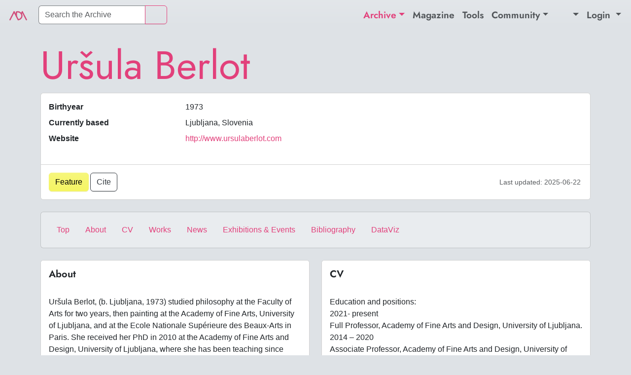

--- FILE ---
content_type: text/html;charset=utf-8
request_url: https://digitalartarchive.at/database/artist/1321/
body_size: 21220
content:
<!DOCTYPE html>
<html lang="en-US">
	<head>
		<meta charset="utf-8">
		<!--
	:::::::::::::::::::::::::::::::::::::::::::::::::::::::::::::::::::::::::::::::::
	::::                   copyright: ARCHIVE of DIGITAL ART                     ::::
	:::::::::::::::::::::::::::::::::::::::::::::::::::::::::::::::::::::::::::::::::
	This website is powered by TYPO3 - inspiring people to share!
	TYPO3 is a free open source Content Management Framework initially created by Kasper Skaarhoj and licensed under GNU/GPL.
	TYPO3 is copyright 1998 - 2025 of Kasper Skaarhoj. Extensions are copyright of their respective owners.
	Information and contribution at https://typo3.org/
-->
		<base href="https://digitalartarchive.at/">
		<title>Uršula Berlot - ADA | Archive of Digital Art</title>
		<meta property="og:title" content="Uršula Berlot">
		<link rel="canonical" href="https://digitalartarchive.at/database/artist/1321/">
		<meta property="profile:first_name" content="Uršula">
		<meta property="profile:last_name" content="Berlot">
		<meta property="profile:gender" content="female">
		<meta name="viewport" content="width=device-width, initial-scale=1, shrink-to-fit=no">
		<meta name="theme-color" content="#E2407B">
		<meta name="keywords" content="virtual art,media art,art,database">
		<meta name="description" content="The Archive of Digital Art">
		<meta name="copyright" content="© Archive of Digital Art">
		<meta name="robots" content="index,follow">
		<meta name="language" content="en">
		<link rel="stylesheet" type="text/css" href="typo3temp/compressor/merged-MTY3MjY2MDA5MQ.css?1763098471" media="all">
		<script src="typo3temp/compressor/d3.v4.min-MjYwMTA0ODQ.js?1733504987" type="text/javascript" defer="defer"></script>
		<script src="typo3temp/compressor/d3.min-MjA1NjA5NDgy.js?1733504987" type="text/javascript" defer="defer"></script>
		<script src="typo3temp/compressor/bootstrap.bundle.min-MTk0MzM4MDU0.js?1730819441" type="text/javascript" defer="defer"></script>
		<script src="typo3temp/compressor/merged-MzgyNjg1MTc1MQ.js?1733504987" type="text/javascript" defer="defer"></script>
		<link rel="icon" sizes="16x16 32x32 64x64" type="image/vnd.microsoft.icon" href="/typo3conf/ext/va_style/Resources/Public/Images/v2/icon.ico?1690888931">
		<link rel="icon" sizes="any" type="image/svg+xml" href="/typo3conf/ext/va_style/Resources/Public/Images/v2/square.svg?1690888931">
		<link rel="icon" sizes="16x16" type="image/png" href="/typo3conf/ext/va_style/Resources/Public/Images/v2/icon_16.png?1690888931">
		<link rel="icon" sizes="32x32" type="image/png" href="/typo3conf/ext/va_style/Resources/Public/Images/v2/icon_32.png?1690888931">
		<link rel="icon" sizes="64x64" type="image/png" href="/typo3conf/ext/va_style/Resources/Public/Images/v2/icon_64.png?1690888931">
		<meta property="og:image:type" content="image/webp">
		<meta property="og:image:width" content="1200">
		<meta property="og:image:height" content="600">
		<meta property="og:image" content="/typo3conf/ext/va_style/Resources/Public/Images/v2/wide.webp?1690888931">
		<meta property="og:type" content="website">
		<meta property="og:locale" content="en_US">
		<meta property="og:site_name" content="ADA | Archive of Digital Art">
		<link rel="canonical" href="https://digitalartarchive.at/database/artist/1321/"> </head>
	<body id="db">
		<header>
			<nav class="navbar sticky navbar-expand-md">
				<div class="container-fluid"> <a class="navbar-brand" title="Home" href="home/"> <img width="50" height="auto" src="typo3conf/ext/va_style/Resources/Public/Images/v2/logo7p.svg?1678792382" alt="ADA Logo"> </a>
					<button class="navbar-toggler text-primary" type="button" data-bs-toggle="collapse" data-bs-target="#navbarSupportedContent" aria-controls="navbarSupportedContent" aria-expanded="false" aria-label="Toggle navigation"> <span class="icon" data-icon="menu"></span> </button>
					<div class="collapse navbar-collapse" id="navbarSupportedContent">
						<div class="form-inline my-0 mr-lg-2">
							<form name="form_kesearch_pi1" class="my-0" method="get" action="archive/search/">
								<div class="input-group"> <input type="search" class="form-control border-dark border-opacity-50" placeholder="Search the Archive" aria-label="Search" name="tx_kesearch_pi1[sword]">
									<button class="btn btn-outline-primary" type="submit"> <span class="icon" data-icon="search">Search</span> </button>
									 </div>
								 </form>
							 </div>
						<ul class="navbar-nav ms-auto">
							<li class="nav-item dropdown"><a href="archive/search/" class="nav-link dropdown-toggle active" role="button" data-bs-toggle="dropdown">Archive</a>
								<div class="dropdown-menu"><a href="archive/search/" class="dropdown-item">Search</a><a href="archive/artist-index/" class="dropdown-item">Artist Index</a><a href="archive/institution-index/" class="dropdown-item">Institution Index</a><a href="archive/keywords/" class="dropdown-item">Thesaurus</a>
									<div class="dropdown-divider">[Default Title]</div>
									<a href="archive/help/" class="dropdown-item">ADA Help</a><a href="archive/about/" class="dropdown-item">About</a></div>
								<span class="visually-hidden">(current)</span></li>
							<li class="nav-item"><a href="magazine/" class="nav-link">Magazine</a></li>
							<li class="nav-item"><a href="tools/" class="nav-link">Tools</a></li>
							<li class="nav-item dropdown"><a href="community/feedback/" class="nav-link dropdown-toggle" role="button" data-bs-toggle="dropdown">Community</a>
								<div class="dropdown-menu"><a href="community/feedback/" class="dropdown-item">Feedback</a><a href="community/join/" class="dropdown-item">Join</a></div>
							</li>
							 </ul>
						<div class="navbar-nav dropdown"> <a class="nav-link dropdown-toggle" title="Theme" href="#" id="themeDropdown" role="button" data-bs-toggle="dropdown" aria-haspopup="true" aria-expanded="false">
								<div class="icon-wrap"> <span class="icon" data-icon="theme">Theme</span> <span class="icon-text d-md-none me-0">Theme</span> </div>
								 </a>
							<div class="dropdown-menu dropdown-menu-end" aria-labelledby="themeDropdown">
								<button class="dropdown-item" role="button" data-va-toggle="theme-set" data-va-theme="light">
									<div class="icon-wrap"> <span class="icon" data-icon="light"></span><span class="icon-text">Light</span> </div>
									 </button>
								<button class="dropdown-item" role="button" data-va-toggle="theme-set" data-va-theme="dark">
									<div class="icon-wrap"> <span class="icon" data-icon="dark"></span><span class="icon-text">Dark</span> </div>
									 </button>
								<button class="dropdown-item" role="button" data-va-toggle="theme-clear">
									<div class="icon-wrap"> <span class="icon" data-icon="theme"></span><span class="icon-text">Auto</span> </div>
									 </button>
								 </div>
							 </div>
						<div class="navbar-nav dropdown"> <a class="nav-link dropdown-toggle" id="loginDropdown" href="#" role="button" data-bs-toggle="dropdown" aria-haspopup="true" aria-expanded="false"> Login </a>
							<div class="dropdown-menu dropdown-menu-end" aria-labelledby="loginDropdown"> <a class="dropdown-item" rel="nofollow" href="login/"> Login </a>
								<div class="dropdown-divider"></div>
								 </div>
							 </div>
						 </div>
					 </nav>
				 </header>
			 <main role="main">
				<div class="container">
					<div id="c50" class="csc-default">
						<div class="tx-vafe-pi1">
							<div class="profile-page">
								<h1 class="display-1" id="title">Uršula Berlot</h1>
								<div class="mb-4">
									<div class="card">
										<div class="card-body">
											<dl class="row">
												<dt class="col-sm-3">Birthyear</dt>
												<dd class="col-sm-9">1973</dd>
												<dt class="col-sm-3">Currently based</dt>
												<dd class="col-sm-9">Ljubljana, Slovenia</dd>
												<dt class="col-sm-3">Website</dt>
												<dd class="col-sm-6"> <a target="_blank" href="http://www.ursulaberlot.com">http://www.ursulaberlot.com</a><br /> </dd>
												 </dl>
											 </div>
										<div class="card-footer flex-row-1"> <a class="btn btn-info text-black" href="magazine/ursula-berlot/"> Feature </a>
											<button type="button" data-bs-toggle="modal" data-bs-target="#modal-cite" class="btn btn-outline-secondary">Cite</button>
											<div class="modal fade cite-reference-modal" id="modal-cite" tabindex="-1" role="dialog" aria-labelledby="modal-cite-title" aria-hidden="true">
												<div class="modal-dialog modal-dialog-centered" role="document">
													<div class="modal-content">
														<div class="modal-header">
															<h5 class="modal-title" id="modal-cite-title"> BibTeX Cite </h5>
															<button type="button" class="btn-close" data-bs-dismiss="modal" aria-label="Close"></button>
															 </div>
														<div class="modal-body">
															<pre id="modal-cite-content" class="code cite-overlay-content">@online{AdaProfile1321,
  publisher = {Archive of Digital Art},
  title = {Uršula Berlot - artist profile},
  url = {https://digitalartarchive.at/database/artist/1321/},
  urldate = {2025-11-12}
}</pre>
															 </div>
														<div class="modal-footer">
															<button type="button" class="btn btn-secondary" data-bs-dismiss="modal"> Close </button>
															<button type="button" class="btn btn-primary" data-va-copy-content="#modal-cite-content"> <span class="icon" data-icon="copy"></span> <span class="icon-text"> Copy </span> </button>
															 </div>
														 </div>
													 </div>
												 </div>
											 <small class="align-self-center ms-auto text-muted"> Last updated: <time datetime="2025-06-22">2025-06-22</time> </small> </div>
										 </div>
									 </div>
								<div class="mb-4 sticky-top">
									<div class="card bg-body-secondary">
										<div class="card-body">
											<ul class="nav flex-row">
												<li class="nav-item"> <a class="nav-link" href="database/artist/1321/#title"> Top </a> </li>
												<li class="nav-item"> <a class="nav-link" href="database/artist/1321/#heading-about"> About </a> </li>
												<li class="nav-item"> <a class="nav-link" href="database/artist/1321/#heading-cv"> CV </a> </li>
												<li class="nav-item"> <a class="nav-link" href="database/artist/1321/#heading-works"> Works </a> </li>
												<li class="nav-item"> <a class="nav-link" href="database/artist/1321/#heading-news"> News </a> </li>
												<li class="nav-item"> <a class="nav-link" href="database/artist/1321/#heading-events"> Exhibitions & Events </a> </li>
												<li class="nav-item"> <a class="nav-link" href="database/artist/1321/#heading-publications"> Bibliography </a> </li>
												<li class="nav-item"> <a class="nav-link" href="database/artist/1321/#heading-sunburst"> DataViz </a> </li>
												 </ul>
											 </div>
										 </div>
									 </div>
								<div class="row row-cols-1 row-cols-lg-2 g-4 mb-4 cols-h-100">
									<div class="col">
										<div class="card">
											<div class="card-header">
												<h5 class="card-title" id="heading-about"> About </h5>
												 </div>
											<div class="card-body" id="body-about">
												<p class="bodytext">Ur&scaron;ula Berlot, (b. Ljubljana, 1973) studied philosophy at the Faculty of Arts for two years, then painting at the Academy of Fine Arts, University of Ljubljana, and at the Ecole Nationale Sup&eacute;rieure des Beaux-Arts in Paris. She received her PhD in 2010 at the Academy of Fine Arts and Design, University of Ljubljana, where she has been teaching since 2009 at the Chair of Theoretical Studies.<br /> <br />Ur&scaron;ula Berlot works as a visual artist, art theorist and lecturer, whose interests lie at the intersections of art, science and philosophy. Her artistic practice focuses on the invisible and immaterial aspects of reality, and often employ technologically advanced optical research tools (radiology, microscopy) in her explorations of the liminal aspects of perception. Her experimental and research-based art practice extends across various media and genres, such as light and kinetic installations, video, drawings and virtual (mixed reality) art. In her video, light and kinetic work, Berlot investigates various forms and expressions of psycho-emotional spaces, the aesthetic and technical potential of simulated nature, and the relationships between mind, body and media.<br /> <br />Her artistic practice often draws inspiration from scientific concepts and modelings of physicality, focusing on natural phenomena and the formative processes behind them, such as gravity, crystallization and vaporization. While some of her work builds on explorations of magnetism, ferrofluid dynamics and simulations of the natural using (artificial) artistic means and media (Observatories 2014-2016, Fluid Topography 2014), her more recent projects employ electron microscopy and nano-scale visualizations (Inverse space 2017, Polymorphic Imprint 2017, Bodyfraction 2020), all of which were developed in collaboration with physicists from the Jožef Stefan Institute &ndash; Department for Nanostructured Materials). These explorations of microscopic-level and nano-scale dimensions touch on certain macrocosmic questions related to our awareness of space and time, and perception of matter, life and being.<br /> <br />A significant part of her artistic research is devoted to the phenomenon of embodied perception, the subjective experience of reality and heightened forms of perception and awareness. Her interest in phenomenology of perception, neuroscience and cognitive sciences is expressed in both her artistic practice and her theoretical research. Based on the use of radiological medical technology (MRI scans, tractography) and in collaboration with neuroscientists (Clinical Institute of Radiology, University Medical Center of Ljubljana) she has created hybrid art forms and perceptually challenging video installations such as Pulsation, Introspection (Kaleidoscopic Gaze, Spiral Floating) and Fibertract Kaleidoscope. These dematerialized site-specific video installations, characterized by highly aestheticized technologism re-contextualize the results of medical diagnostic techniques and express them in the domain of art. Like her earlier light and kinetic installations (Reflective Transitoriness 2006, Reflection 2006), they are motivated by the idea of unsettling the viewer's common comprehension of space, time, matter, and subjectivity through the creation of a challenging sensory, spatial and optical frame capable of inducing specific perceptional states of heightened reflexivity and (self)awareness.<br /> <br />Berlot has also addressed these topics in her theoretical research into neuroaesthetics, in her exploration of consciousness through the notions of embodied simulation, intuition and intersubjectivity in the process of creating and experiencing art (Intuition in Contemporary Art, 2017; Neuroart, Neuroaesthetics and the Question of Consciousness, 2016; Space and Spectator: Embodied Perception in the Art of Installation, 2018; Pictorial Abstractions: Visualizing Space in the Eras of Modernism and Information, 2018).<br /> <br />Alongside these topics, her theoretical research also focuses on certain questions related to traditional aesthetics: the question of representation, simulation and mimesis in art, the conceptualization of minimal difference in the process of aesthetic discernment, and questions related to the intricate relationship between model and copy; and mirroring and duplication in the process of reproduction (Minimal Difference and Modern Mimesis, 2016; Duchamp and Mimesis, 2011; The Space of Infrathin Difference: Non-similar Similarity in Duchamp&rsquo;s Art, 2010). Other writings include Biomimesis and Contemporary Art (2011), Art Between the Natural, Technological and Mental (2009), Aspects of Light in Contemporary Visual Art and Architecture (2004), and The Idea of Nature in Contemporary Art (2002).<br /> <br />Ur&scaron;ula Berlot has received several awards for her work (Schering Stiftung and Kunstlerhaus Bethanien art residency, Berlin, 2007; Pollock-Krasner Foundation, New York, 2005; KulturKontakt art residency and Henkel Youth Artist Award, Vienna, 2004). Her work has been exhibited at Today Art Museum in Beijing, Kunstlerhaus Bethanien in Berlin, BA-CA Kunstforum Tresor in Vienna, Museum of Modern Art in Ljubljana, and Haus der Kulturen der Welt in Berlin. Other important exhibitions include &lsquo;Extra/Ordinary&rsquo; Plug-in New Media Art &ndash; Contemporary Istanbul (Istanbul, 2018), Museo Illuminato, Museo Revoltella (Trieste, 2013), 3rd Quadrilateral Biennial: Media Art &ndash; Angles and Intersections, Museum of Modern and Contemporary Art (Rijeka, 2009), Sci-Art, Gallery Enrico Astuni (Bologna, 2009), Glow 08: Forum of Light in Art and Architecture (Eindhoven, 2008), Transmediale 08: Conspire, Haus der Kulturen der Welt (Berlin 2008), and Art&rsquo;Fab: l&rsquo;Art-la Femme-L&rsquo;Europe (Saint-Tropez, 2006).</p>
												 </div>
											 </div>
										 </div>
									<div class="col">
										<div class="card">
											<div class="card-header">
												<h5 class="card-title" id="heading-cv"> CV </h5>
												 </div>
											<div class="card-body" id="body-cv"> Education and positions:<br />2021- present<br />Full Professor, Academy of Fine Arts and Design, University of Ljubljana.<br />2014 &ndash; 2020<br />Associate Professor, Academy of Fine Arts and Design, University of Ljubljana.<br />2010 PhD, Academy of Fine Arts and Design, University of Ljubljana, Slovenia. PhD thesis: Mimesis: Infra-thin Dimension of Art and Nature. Ljubljana: ALUO, University of Ljubljana, 2009.<br />2008 &ndash; 2014<br />Assistant Professor, Academy of Fine Arts and Design, University of Ljubljana.<br />2004 &ndash; 2007<br />Assistant, Academy of Fine Arts and Design, University of Ljubljana.<br />2002 Master of Arts, Academy of Fine Arts, University of Ljubljana. Master thesis: Nature. Ljubljana: ALU, University of Ljubljana, 2001<br />2000 DNSAP: Dipl&ocirc;me nationale sup&eacute;rieure des beaux-arts, &Eacute;cole Nationale Sup&eacute;rieure des Beaux-Arts, Paris.<br />1998 Bachelor of Arts, Academy of Fine Arts, University of Ljubljana. Graduation thesis: The Birth of Art from the Spirit of Music (Nietzsche). Ljubljana: ALU, University of Ljubljana, 1998<br />1992 &ndash; 1994<br />Faculty of Arts, Department of Philosophy, University of Ljubljana.<br />1992 Graduation, Secondary School of Natural Science and Mathematics, Ljubljana.<br /> <br />Awards and fellowships:<br />2021	Rihard Jakopič recognition, Zveza dru&scaron;tev slovenskih likovnih umetnikov, Ljubljana<br />2020	ADA &ndash; &rsquo;Featured Artist&rsquo;, Archive of Digital Art, Austria<br />2010 Artist residency in London, given by Ministry of Culture, Slovenia<br />2008 University of Ljubljana, Academy of Fine Arts and Design: The Acknowledgement For the Important Achievements in Art<br />2007 Ministry of Culture Working Fellowship, Slovenia<br />2006 Schering Stiftung Fellowship, one year artist residency at the Kunstlerhaus Bethanien in 2007, Berlin<br />2005 Pollock-Krasner Grant, The Pollock-Krasner Foundation, New York<br />2004 Henkel Youth Artist Prize and Artist in Residency Grant, given by Kulturkontakt Austria, Vienna<br />2004 Special prize, &lsquo;Ex-tempore Piran&rsquo;, Obalne Galerije Piran, Piran<br />2003 Artist residency in New York given by Ministry Of Culture, Slovenia<br />2003 Purchase prize, &lsquo;Ex-tempore Piran&rsquo;, Obalne Galerije Piran, Piran<br />2002 Grand Prix &lsquo;Ex-tempore Piran&rsquo;, Obalne Galerije Piran, Slovenia, 2002<br />2001 Special Award, Sakaide Art Grand Prix 2001, Sakaide<br />2001 First Prize, Artists in Residence Annual Exhibition, Cit&eacute; Int&eacute;rnationale Universitaire de Paris, Paris<br /> <br />Work experiences:<br />2021- present<br />Full Professor, Academy of Fine Arts and Design, University of Ljubljana. Courses: Theory of Space in Visual Arts (MA), Spatial Conceptions, Anatomy<br />2014 &ndash; 2020<br />Associate Professor, Academy of Fine Arts and Design, University of Ljubljana. Courses: Theory of Space in Visual Arts (MA), Spatial Conceptions, Anatomy<br />2009 &ndash; 2014<br />Assistant Professor, Academy of Fine Arts and Design, University of Ljubljana. Courses: Spatial Conceptions, Anatomy<br />2006 &ndash; 2010<br />Lecturer, Academy of Design (Visoka &scaron;ola za dizajn), Ljubljana. Courses: Theory of Colors, Visual Language<br />2003 &ndash; 2006<br />Lecturer, private School of Italian Design Istituti Callegari, Ljubljana. Courses: Visual Culture, Color Studies<br /> <br />Guest lecturing and conferences:<br />2025	Re:Senster Living Lab: Artist talk and video presentation, 3 Seas Art Festival, Faculty of Humanities, AGH University of Science and Technology, Krakow, 15. 05. 2025<br />2024	Perception Of Techno-Nature And The Question Of Bio-Technological Mimesis<br />AGH University of Science and Technology in Krak&oacute;w | AGH &middot; Department of Cultural Studies and Philosophy. Environements and Networks workshop, 7. 3. 2024, Krak&oacute;w<br />2023 Animal and animality in contemporary art. Man # Animals, Academy of Fine Arts and Design, University of Ljubljana in cooperation with the Faculty of Arts (Researchers' Night). Ljubljana, 24. 2. 2023<br />2022	Nevrokič &ndash; round table, in cooperation with Slovenian Neuroscience Association SiNAPSA, National gallery, Ljubljana, 11.5. 2022<br />2021	Nematerialnost, umetnost in tehnologija, conference Prečenja v teoriji (Katedra za teorijo ALUO UL in PEF UP), PEF, Univerza na Primorskem, Koper, 28.9.202<br />2021	Immateriality, art and technology. Palack&yacute; University in Olomouc &ndash; Department of Art History, Olomouc, 26. 10. 2021 (Zoom lecture)<br />2018 Beaux-Arts de Paris; visiting professor. Paris, January &ndash; May 2018<br />Geometry Encounter 2018, Faculty of Fine Arts of the University of Porto, Porto, 7. &ndash; 10. May 2018<br />2015 Transparentno telo: umetnost, medicina in tehnologija. 8. kulturolo&scaron;ki simpozij: Telo in tehnologija. Ljubljana: Fakulteta za družbene vede, Univerza v Ljubljani, 15. 4. 2015<br />2015 Svetloba in prostor: umetnost instalacije v 20. stoletju. Ljubljana: Fakulteta za arhitekturo, Univerza v Ljubljani, 10. 3. 2015<br />2014 Understanding Consciousness: Neuroart and the Value of Neuroaesthetics. The Sixth Mediterranean Congress of Aesthetics: Facts and Values in Aesthetics. Florence: Villa Finaly, 27. 6. 2014<br />2013 Light and Kinetic Installations. Maribor: UGM &ndash; Slavija: 19. 2. 2013<br />2012 Art and Science. Udine: University of Udine, 19. 10. 2012<br />2012 L&rsquo;art au regard de la nature, du paysage et de la technologie. Clermont Ferrand: Ecole Sup&eacute;rieure d&rsquo;Art de Clermont M&eacute;tropole, 28. 3. 2012.<br />2012 Umetnost v dialogu z znanostjo. Kognitivna čajanka. Ljubljana: Kavarna Mestnega muzeja, 7. 6. 2012<br />2012 Installations Based on Radiological Brain Images. Images of the Brain. Vienna: Institut f&uuml;r Kunstgeschichte, Universit&auml;t Wien, 25. 6. 2012<br />2011 Duchamp and the Notion of Optical Tactility: V. Mediterranean Congress of Aesthetics. Cartagena: Universidad de Murcia, 4th &ndash; 8th of July 2010. In: Alcaraz, Maria-Jos&eacute; (ed.). Art, Emotion and Value. Cartagena: Universidad de Murcia, 2011, p.p. 471-478. https://www.um.es/vmca/proceedings/docs/41.Ursula-Berlot.pdf<br />2011 From Transparency to Reflection. Creativity in Art and Science, Schering Foundation Fellows Meeting. Berlin: Harnack-Haus, 12th -13th of May 2011<br />2010	Light and Space. Bergen, Norway: Bergen National Academy of the Arts, workshop: 10th &ndash; 17th of Oct., lecture: 13th, 14th of Oct. 2010 </div>
											 </div>
										 </div>
									 </div>
								<div class="mb-4">
									<div class="card">
										<div class="card-header">
											<h5 class="card-title" id="heading-works"> Works </h5>
											 </div>
										<div class="card-body" id="body-works">
											<ul class="list-unstyled g-4 row row-cols-1 row-cols-md-2 row-cols-xl-3">
												<div class="col">
													<li class="card card-media public">
														<div class="row">
															<div class="col-1 p-0 ms-3" style="width: 150px"> <img class="align-self-start rounded work-image" width="150" height="150" src="fileadmin/_processed_/csm_13836_1_BPu-fk2319_NASLOVNA_23d483612c.webp" title=""> </div>
															<div class="col">
																<div class="card-body">
																	<h5 class="card-title"> <a data-uid="5055" class="work-title" href="database/work/5055/"> Vector Fields (Skyrmions) </a> </h5>
																	<div class="card-subtitle"> <time datetime="2023" class="datefirst">2023</time> </div>
																	 </div>
																 </div>
															 </div>
														 </li>
													 </div>
												<div class="col">
													<li class="card card-media public">
														<div class="row">
															<div class="col-1 p-0 ms-3" style="width: 150px"> <img class="align-self-start rounded work-image" width="150" height="150" src="fileadmin/_processed_/csm_13867_1._IMG_7248._NASLOVNA_e2e6751195.webp" title=""> </div>
															<div class="col">
																<div class="card-body">
																	<h5 class="card-title"> <a data-uid="5056" class="work-title" href="database/work/5056/"> Imaginary Skyrmions </a> </h5>
																	<div class="card-subtitle"> <time datetime="2023" class="datefirst">2023</time> </div>
																	 </div>
																 </div>
															 </div>
														 </li>
													 </div>
												<div class="col">
													<li class="card card-media public">
														<div class="row">
															<div class="col-1 p-0 ms-3" style="width: 150px"> <img class="align-self-start rounded work-image" width="150" height="150" src="fileadmin/_processed_/csm_8061_6_result_1dcb9dda84.webp" title=""> </div>
															<div class="col">
																<div class="card-body">
																	<h5 class="card-title"> <a data-uid="5057" class="work-title" href="database/work/5057/"> Topology of Imaginary Skyrmions </a> </h5>
																	<div class="card-subtitle"> <time datetime="2023" class="datefirst">2023</time> </div>
																	 </div>
																 </div>
															 </div>
														 </li>
													 </div>
												<div class="col">
													<li class="card card-media public">
														<div class="row">
															<div class="col-1 p-0 ms-3" style="width: 150px"> <img class="align-self-start rounded work-image" width="150" height="150" src="fileadmin/_processed_/csm_2406_Screenshot_2022-06-24_at_00.06.07_1760773447.webp" title=""> </div>
															<div class="col">
																<div class="card-body">
																	<h5 class="card-title"> <a data-uid="4901" class="work-title" href="database/work/4901/"> Acentria </a> </h5>
																	<div class="card-subtitle"> <time datetime="2022" class="datefirst">2022</time> </div>
																	 </div>
																 </div>
															 </div>
														 </li>
													 </div>
												<div class="col">
													<li class="card card-media public">
														<div class="row">
															<div class="col-1 p-0 ms-3" style="width: 150px"> <img class="align-self-start rounded work-image" width="150" height="150" src="fileadmin/_processed_/csm_622_Timeline2.00_03_14_35.Still035_0dd1dc842f.webp" title=""> </div>
															<div class="col">
																<div class="card-body">
																	<h5 class="card-title"> <a data-uid="4902" class="work-title" href="database/work/4902/"> Another aircraft </a> </h5>
																	<div class="card-subtitle"> <time datetime="2022" class="datefirst">2022</time> </div>
																	 </div>
																 </div>
															 </div>
														 </li>
													 </div>
												<div class="col">
													<li class="card card-media public">
														<div class="row">
															<div class="col-1 p-0 ms-3" style="width: 150px"> <img class="align-self-start rounded work-image" width="150" height="150" src="fileadmin/_processed_/csm_829_Screenshot_2021-05-12_at_00.18.12_8d66e826dc.webp" title=""> </div>
															<div class="col">
																<div class="card-body">
																	<h5 class="card-title"> <a data-uid="4469" class="work-title" href="database/work/4469/"> Hyperoptics </a> </h5>
																	<div class="card-subtitle"> <time datetime="2021" class="datefirst">2021</time> </div>
																	 </div>
																 </div>
															 </div>
														 </li>
													 </div>
												<div class="col">
													<li class="card card-media public">
														<div class="row">
															<div class="col-1 p-0 ms-3" style="width: 150px"> <img class="align-self-start rounded work-image" width="150" height="150" src="fileadmin/_processed_/csm_4426_IMG_0123_1692119726.webp" title=""> </div>
															<div class="col">
																<div class="card-body">
																	<h5 class="card-title"> <a data-uid="4774" class="work-title" href="database/work/4774/"> Optical Diffraction </a> </h5>
																	<div class="card-subtitle"> <time datetime="2021" class="datefirst">2021</time> </div>
																	 </div>
																 </div>
															 </div>
														 </li>
													 </div>
												<div class="col">
													<li class="card card-media public">
														<div class="row">
															<div class="col-1 p-0 ms-3" style="width: 150px"> <img class="align-self-start rounded work-image" width="150" height="150" src="fileadmin/_processed_/csm_3809_Videostill8_0efcbda459.webp" title=""> </div>
															<div class="col">
																<div class="card-body">
																	<h5 class="card-title"> <a data-uid="4242" class="work-title" href="database/work/4242/"> BODYFRACTION </a> </h5>
																	<div class="card-subtitle"> <time datetime="2020" class="datefirst">2020</time> </div>
																	 </div>
																 </div>
															 </div>
														 </li>
													 </div>
												<div class="col">
													<li class="card card-media public">
														<div class="row">
															<div class="col-1 p-0 ms-3" style="width: 150px"> <img class="align-self-start rounded work-image" width="150" height="150" src="fileadmin/_processed_/csm_6605_ursula-20_02098ad1ce.webp" title=""> </div>
															<div class="col">
																<div class="card-body">
																	<h5 class="card-title"> <a data-uid="4244" class="work-title" href="database/work/4244/"> RGB MOLECULAR </a> </h5>
																	<div class="card-subtitle"> <time datetime="2020" class="datefirst">2020</time> </div>
																	 </div>
																 </div>
															 </div>
														 </li>
													 </div>
												<div class="col">
													<li class="card card-media public">
														<div class="row">
															<div class="col-1 p-0 ms-3" style="width: 150px"> <img class="align-self-start rounded work-image" width="150" height="150" src="fileadmin/_processed_/csm_2147_2.-ursula-02_0cc3622321.webp" title=""> </div>
															<div class="col">
																<div class="card-body">
																	<h5 class="card-title"> <a data-uid="4245" class="work-title" href="database/work/4245/"> BODYGAZE </a> </h5>
																	<div class="card-subtitle"> <time datetime="2020" class="datefirst">2020</time> </div>
																	 </div>
																 </div>
															 </div>
														 </li>
													 </div>
												<div class="col">
													<li class="card card-media public">
														<div class="row">
															<div class="col-1 p-0 ms-3" style="width: 150px"> <img class="align-self-start rounded work-image" width="150" height="150" src="fileadmin/_processed_/csm_3202_An_Ascent__19__669e8606a5.webp" title=""> </div>
															<div class="col">
																<div class="card-body">
																	<h5 class="card-title"> <a data-uid="4345" class="work-title" href="database/work/4345/"> An Ascent </a> </h5>
																	<div class="card-subtitle"> <time datetime="2020" class="datefirst">2020</time> </div>
																	 </div>
																 </div>
															 </div>
														 </li>
													 </div>
												<div class="col">
													<li class="card card-media public">
														<div class="row">
															<div class="col-1 p-0 ms-3" style="width: 150px"> <img class="align-self-start rounded work-image" width="150" height="150" src="fileadmin/_processed_/csm_525_IMG_7942..portfolio_ab4ffd9271.webp" title=""> </div>
															<div class="col">
																<div class="card-body">
																	<h5 class="card-title"> <a data-uid="4346" class="work-title" href="database/work/4346/"> Nebulae </a> </h5>
																	<div class="card-subtitle"> <time datetime="2020" class="datefirst">2020</time> </div>
																	 </div>
																 </div>
															 </div>
														 </li>
													 </div>
												<div class="col">
													<li class="card card-media public">
														<div class="row">
															<div class="col-1 p-0 ms-3" style="width: 150px"> <img class="align-self-start rounded work-image" width="150" height="150" src="fileadmin/_processed_/csm_5817_6._Berlot_02.Noht._PORTFOLIO_031d57786d.webp" title=""> </div>
															<div class="col">
																<div class="card-body">
																	<h5 class="card-title"> <a data-uid="4243" class="work-title" href="database/work/4243/"> CORPOREAL ABSTRACTIONS - MICROPORTRAIT </a> </h5>
																	<div class="card-subtitle"> <time datetime="2019" class="datefirst">2019</time> – <time datetime="2019" class="datelast">2020</time> </div>
																	 </div>
																 </div>
															 </div>
														 </li>
													 </div>
												<div class="col">
													<li class="card card-media public">
														<div class="row">
															<div class="col-1 p-0 ms-3" style="width: 150px"> <img class="align-self-start rounded work-image" width="150" height="150" src="fileadmin/_processed_/csm_7229_Suspensions.-Berlot-Scanner.-MR.00_02_40_11.Still023_0e12ad0dcc.webp" title=""> </div>
															<div class="col">
																<div class="card-body">
																	<h5 class="card-title"> <a data-uid="4246" class="work-title" href="database/work/4246/"> SUSPENSIONS </a> </h5>
																	<div class="card-subtitle"> <time datetime="2019" class="datefirst">2019</time> </div>
																	 </div>
																 </div>
															 </div>
														 </li>
													 </div>
												<div class="col">
													<li class="card card-media public">
														<div class="row">
															<div class="col-1 p-0 ms-3" style="width: 150px"> <img class="align-self-start rounded work-image" width="150" height="150" src="fileadmin/_processed_/csm_81_Suspension.-Circle-Square.-Berlot.00_02_56_28.Still025_4f397b02a4.webp" title=""> </div>
															<div class="col">
																<div class="card-body">
																	<h5 class="card-title"> <a data-uid="4247" class="work-title" href="database/work/4247/"> SUSPENSION – CIRCLE-SQUARE </a> </h5>
																	<div class="card-subtitle"> <time datetime="2019" class="datefirst">2019</time> </div>
																	 </div>
																 </div>
															 </div>
														 </li>
													 </div>
												<div class="col">
													<li class="card card-media public">
														<div class="row">
															<div class="col-1 p-0 ms-3" style="width: 150px"> <img class="align-self-start rounded work-image" width="150" height="150" src="fileadmin/_processed_/csm_7175_Orcinus-orca_w-titles.00_02_30_17.Still010_421acb242b.webp" title=""> </div>
															<div class="col">
																<div class="card-body">
																	<h5 class="card-title"> <a data-uid="4248" class="work-title" href="database/work/4248/"> ORCINUS ORCA </a> </h5>
																	<div class="card-subtitle"> <time datetime="2019" class="datefirst">2019</time> </div>
																	 </div>
																 </div>
															 </div>
														 </li>
													 </div>
												<div class="col">
													<li class="card card-media public">
														<div class="row">
															<div class="col-1 p-0 ms-3" style="width: 150px"> <img class="align-self-start rounded work-image" width="150" height="150" src="fileadmin/_processed_/csm_395_IMG_0951Naslovna_e51521b98b.webp" title=""> </div>
															<div class="col">
																<div class="card-body">
																	<h5 class="card-title"> <a data-uid="4249" class="work-title" href="database/work/4249/"> POLYMORPHICS </a> </h5>
																	<div class="card-subtitle"> <time datetime="2018" class="datefirst">2018</time> </div>
																	 </div>
																 </div>
															 </div>
														 </li>
													 </div>
												<div class="col">
													<li class="card card-media public">
														<div class="row">
															<div class="col-1 p-0 ms-3" style="width: 150px"> <img class="align-self-start rounded work-image" width="150" height="150" src="fileadmin/_processed_/csm_8948_Cast-11_84ac9dc697.webp" title=""> </div>
															<div class="col">
																<div class="card-body">
																	<h5 class="card-title"> <a data-uid="4250" class="work-title" href="database/work/4250/"> CAST TO THE BOTTOM </a> </h5>
																	<div class="card-subtitle"> <time datetime="2017" class="datefirst">2017</time> </div>
																	 </div>
																 </div>
															 </div>
														 </li>
													 </div>
												<div class="col">
													<li class="card card-media public">
														<div class="row">
															<div class="col-1 p-0 ms-3" style="width: 150px"> <img class="align-self-start rounded work-image" width="150" height="150" src="fileadmin/_processed_/csm_402_Fluidna-trdnost-08_306f9c6193.webp" title=""> </div>
															<div class="col">
																<div class="card-body">
																	<h5 class="card-title"> <a data-uid="4251" class="work-title" href="database/work/4251/"> LIQUID SOLIDITY </a> </h5>
																	<div class="card-subtitle"> <time datetime="2017" class="datefirst">2017</time> </div>
																	 </div>
																 </div>
															 </div>
														 </li>
													 </div>
												<div class="col">
													<li class="card card-media public">
														<div class="row">
															<div class="col-1 p-0 ms-3" style="width: 150px"> <img class="align-self-start rounded work-image" width="150" height="150" src="fileadmin/_processed_/csm_476_Inverse-Space9_b3fea6e462.webp" title=""> </div>
															<div class="col">
																<div class="card-body">
																	<h5 class="card-title"> <a data-uid="4252" class="work-title" href="database/work/4252/"> INVERSE SPACE </a> </h5>
																	<div class="card-subtitle"> <time datetime="2017" class="datefirst">2017</time> </div>
																	 </div>
																 </div>
															 </div>
														 </li>
													 </div>
												<div class="col">
													<li class="card card-media public">
														<div class="row">
															<div class="col-1 p-0 ms-3" style="width: 150px"> <img class="align-self-start rounded work-image" width="150" height="150" src="fileadmin/_processed_/csm_400_Reciprocnost-02_d117ef4f2e.webp" title=""> </div>
															<div class="col">
																<div class="card-body">
																	<h5 class="card-title"> <a data-uid="4253" class="work-title" href="database/work/4253/"> RECIPROCITY </a> </h5>
																	<div class="card-subtitle"> <time datetime="2017" class="datefirst">2017</time> </div>
																	 </div>
																 </div>
															 </div>
														 </li>
													 </div>
												<div class="col">
													<li class="card card-media public">
														<div class="row">
															<div class="col-1 p-0 ms-3" style="width: 150px"> <img class="align-self-start rounded work-image" width="150" height="150" src="fileadmin/_processed_/csm_471_Polimorfni-odtis-07_e5968a1e65.webp" title=""> </div>
															<div class="col">
																<div class="card-body">
																	<h5 class="card-title"> <a data-uid="4254" class="work-title" href="database/work/4254/"> POLYMORPHIC IMPRINT </a> </h5>
																	<div class="card-subtitle"> <time datetime="2017" class="datefirst">2017</time> </div>
																	 </div>
																 </div>
															 </div>
														 </li>
													 </div>
												<div class="col">
													<li class="card card-media public">
														<div class="row">
															<div class="col-1 p-0 ms-3" style="width: 150px"> <img class="align-self-start rounded work-image" width="150" height="150" src="fileadmin/_processed_/csm_7129_Observatorij-nanocevke-02_78b277d6af.webp" title=""> </div>
															<div class="col">
																<div class="card-body">
																	<h5 class="card-title"> <a data-uid="4255" class="work-title" href="database/work/4255/"> OBSERVATORY: CARBON NANOTUBES </a> </h5>
																	<div class="card-subtitle"> <time datetime="2016" class="datefirst">2016</time> </div>
																	 </div>
																 </div>
															 </div>
														 </li>
													 </div>
												<div class="col">
													<li class="card card-media public">
														<div class="row">
															<div class="col-1 p-0 ms-3" style="width: 150px"> <img class="align-self-start rounded work-image" width="150" height="150" src="fileadmin/_processed_/csm_5090_Observatory_c3fe0862c8.webp" title=""> </div>
															<div class="col">
																<div class="card-body">
																	<h5 class="card-title"> <a data-uid="4256" class="work-title" href="database/work/4256/"> OBSERVATORY: MAGNETIC FLUID </a> </h5>
																	<div class="card-subtitle"> <time datetime="2014" class="datefirst">2014</time> – <time datetime="2014" class="datelast">2016</time> </div>
																	 </div>
																 </div>
															 </div>
														 </li>
													 </div>
												<div class="col">
													<li class="card card-media public">
														<div class="row">
															<div class="col-1 p-0 ms-3" style="width: 150px"> <img class="align-self-start rounded work-image" width="150" height="150" src="fileadmin/_processed_/csm_4742_Fluidna_36df2c7164.webp" title=""> </div>
															<div class="col">
																<div class="card-body">
																	<h5 class="card-title"> <a data-uid="4257" class="work-title" href="database/work/4257/"> FLUID TOPOGRAPHY </a> </h5>
																	<div class="card-subtitle"> <time datetime="2014" class="datefirst">2014</time> </div>
																	 </div>
																 </div>
															 </div>
														 </li>
													 </div>
												<div class="col">
													<li class="card card-media public">
														<div class="row">
															<div class="col-1 p-0 ms-3" style="width: 150px"> <img class="align-self-start rounded work-image" width="150" height="150" src="fileadmin/_processed_/csm_4638_Ferokrsitali-06_61e102e8bd.webp" title=""> </div>
															<div class="col">
																<div class="card-body">
																	<h5 class="card-title"> <a data-uid="4258" class="work-title" href="database/work/4258/"> FERROCRYSTALS </a> </h5>
																	<div class="card-subtitle"> <time datetime="2014" class="datefirst">2014</time> </div>
																	 </div>
																 </div>
															 </div>
														 </li>
													 </div>
												<div class="col">
													<li class="card card-media public">
														<div class="row">
															<div class="col-1 p-0 ms-3" style="width: 150px"> <img class="align-self-start rounded work-image" width="150" height="150" src="fileadmin/_processed_/csm_3733_Bodyscope-1_688bb80dc9.webp" title=""> </div>
															<div class="col">
																<div class="card-body">
																	<h5 class="card-title"> <a data-uid="4259" class="work-title" href="database/work/4259/"> BODYSCOPE </a> </h5>
																	<div class="card-subtitle"> <time datetime="2012" class="datefirst">2012</time> </div>
																	 </div>
																 </div>
															 </div>
														 </li>
													 </div>
												<div class="col">
													<li class="card card-media public">
														<div class="row">
															<div class="col-1 p-0 ms-3" style="width: 150px"> <img class="align-self-start rounded work-image" width="150" height="150" src="fileadmin/_processed_/csm_4598_Fibertract-1_4770b465ff.webp" title=""> </div>
															<div class="col">
																<div class="card-body">
																	<h5 class="card-title"> <a data-uid="4260" class="work-title" href="database/work/4260/"> FIBERTRACT KALEIDOSCOPE </a> </h5>
																	<div class="card-subtitle"> <time datetime="2012" class="datefirst">2012</time> </div>
																	 </div>
																 </div>
															 </div>
														 </li>
													 </div>
												<div class="col">
													<li class="card card-media public">
														<div class="row">
															<div class="col-1 p-0 ms-3" style="width: 150px"> <img class="align-self-start rounded work-image" width="150" height="150" src="fileadmin/_processed_/csm_8101_AnatomicalTransfigurations-2_e7fad51ed1.webp" title=""> </div>
															<div class="col">
																<div class="card-body">
																	<h5 class="card-title"> <a data-uid="4261" class="work-title" href="database/work/4261/"> ANATOMICAL TRANSFIGURATIONS </a> </h5>
																	<div class="card-subtitle"> <time datetime="2012" class="datefirst">2012</time> </div>
																	 </div>
																 </div>
															 </div>
														 </li>
													 </div>
												<div class="col">
													<li class="card card-media public">
														<div class="row">
															<div class="col-1 p-0 ms-3" style="width: 150px"> <img class="align-self-start rounded work-image" width="150" height="150" src="fileadmin/_processed_/csm_4028_Vanitas-fimg_740a8f852d.webp" title=""> </div>
															<div class="col">
																<div class="card-body">
																	<h5 class="card-title"> <a data-uid="4262" class="work-title" href="database/work/4262/"> VANITAS – SELF-PORTRAIT </a> </h5>
																	<div class="card-subtitle"> <time datetime="2012" class="datefirst">2012</time> </div>
																	 </div>
																 </div>
															 </div>
														 </li>
													 </div>
												<div class="col">
													<li class="card card-media public">
														<div class="row">
															<div class="col-1 p-0 ms-3" style="width: 150px"> <img class="align-self-start rounded work-image" width="150" height="150" src="fileadmin/_processed_/csm_706_VanitasExh-12_0c6d1ec3b0.webp" title=""> </div>
															<div class="col">
																<div class="card-body">
																	<h5 class="card-title"> <a data-uid="4263" class="work-title" href="database/work/4263/"> SELF-PORTRAIT – CAMERA ORALIS </a> </h5>
																	<div class="card-subtitle"> <time datetime="2012" class="datefirst">2012</time> </div>
																	 </div>
																 </div>
															 </div>
														 </li>
													 </div>
												<div class="col">
													<li class="card card-media public">
														<div class="row">
															<div class="col-1 p-0 ms-3" style="width: 150px"> <img class="align-self-start rounded work-image" width="150" height="150" src="fileadmin/_processed_/csm_7904_Fractal-fimg-fs_45bea657f5.webp" title=""> </div>
															<div class="col">
																<div class="card-body">
																	<h5 class="card-title"> <a data-uid="4264" class="work-title" href="database/work/4264/"> FRACTAL </a> </h5>
																	<div class="card-subtitle"> <time datetime="2012" class="datefirst">2012</time> </div>
																	 </div>
																 </div>
															 </div>
														 </li>
													 </div>
												<div class="col">
													<li class="card card-media public">
														<div class="row">
															<div class="col-1 p-0 ms-3" style="width: 150px"> <img class="align-self-start rounded work-image" width="150" height="150" src="fileadmin/_processed_/csm_5200_KaleidoscopicGaze-01_f1b3600652.webp" title=""> </div>
															<div class="col">
																<div class="card-body">
																	<h5 class="card-title"> <a data-uid="4265" class="work-title" href="database/work/4265/"> INTROSPECTION: KALEIDOSCOPIC GAZE &amp; SPIRAL FLOATING </a> </h5>
																	<div class="card-subtitle"> <time datetime="2010" class="datefirst">2010</time> </div>
																	 </div>
																 </div>
															 </div>
														 </li>
													 </div>
												<div class="col">
													<li class="card card-media public">
														<div class="row">
															<div class="col-1 p-0 ms-3" style="width: 150px"> <img class="align-self-start rounded work-image" width="150" height="150" src="fileadmin/_processed_/csm_1818_Butterfly_12c2ee7904.webp" title=""> </div>
															<div class="col">
																<div class="card-body">
																	<h5 class="card-title"> <a data-uid="4266" class="work-title" href="database/work/4266/"> BUTTERFLY </a> </h5>
																	<div class="card-subtitle"> <time datetime="2010" class="datefirst">2010</time> </div>
																	 </div>
																 </div>
															 </div>
														 </li>
													 </div>
												<div class="col">
													<li class="card card-media public">
														<div class="row">
															<div class="col-1 p-0 ms-3" style="width: 150px"> <img class="align-self-start rounded work-image" width="150" height="150" src="fileadmin/_processed_/csm_3868_7_e2bc7c9fad.webp" title=""> </div>
															<div class="col">
																<div class="card-body">
																	<h5 class="card-title"> <a data-uid="4267" class="work-title" href="database/work/4267/"> PULSATION </a> </h5>
																	<div class="card-subtitle"> <time datetime="2007" class="datefirst">2007</time> </div>
																	 </div>
																 </div>
															 </div>
														 </li>
													 </div>
												<div class="col">
													<li class="card card-media public">
														<div class="row">
															<div class="col-1 p-0 ms-3" style="width: 150px"> <img class="align-self-start rounded work-image" width="150" height="150" src="fileadmin/_processed_/csm_9641_Levitation_242a20c519.webp" title=""> </div>
															<div class="col">
																<div class="card-body">
																	<h5 class="card-title"> <a data-uid="4268" class="work-title" href="database/work/4268/"> LEVITATION &amp; LUMINA </a> </h5>
																	<div class="card-subtitle"> <time datetime="2007" class="datefirst">2007</time> – <time datetime="2007" class="datelast">2008</time> </div>
																	 </div>
																 </div>
															 </div>
														 </li>
													 </div>
												<div class="col">
													<li class="card card-media public">
														<div class="row">
															<div class="col-1 p-0 ms-3" style="width: 150px"> <img class="align-self-start rounded work-image" width="150" height="150" src="fileadmin/_processed_/csm_5802_1_9673e51bb9.webp" title=""> </div>
															<div class="col">
																<div class="card-body">
																	<h5 class="card-title"> <a data-uid="4269" class="work-title" href="database/work/4269/"> REFLECTIVE TRANSITORINESS </a> </h5>
																	<div class="card-subtitle"> <time datetime="2006" class="datefirst">2006</time> </div>
																	 </div>
																 </div>
															 </div>
														 </li>
													 </div>
												<div class="col">
													<li class="card card-media public">
														<div class="row">
															<div class="col-1 p-0 ms-3" style="width: 150px"> <img class="align-self-start rounded work-image" width="150" height="150" src="fileadmin/_processed_/csm_6786_CerebralLandscapesReflection-fimg-fs_6060b1ded7.webp" title=""> </div>
															<div class="col">
																<div class="card-body">
																	<h5 class="card-title"> <a data-uid="4270" class="work-title" href="database/work/4270/"> CEREBRAL LANDSCAPES (REFLECTION) </a> </h5>
																	<div class="card-subtitle"> <time datetime="2006" class="datefirst">2006</time> </div>
																	 </div>
																 </div>
															 </div>
														 </li>
													 </div>
												<div class="col">
													<li class="card card-media public">
														<div class="row">
															<div class="col-1 p-0 ms-3" style="width: 150px"> <img class="align-self-start rounded work-image" width="150" height="150" src="fileadmin/_processed_/csm_1095_VirtualGlazing-01_cfe4f0ee90.webp" title=""> </div>
															<div class="col">
																<div class="card-body">
																	<h5 class="card-title"> <a data-uid="4271" class="work-title" href="database/work/4271/"> VIRTUAL GLAZING </a> </h5>
																	<div class="card-subtitle"> <time datetime="2006" class="datefirst">2006</time> </div>
																	 </div>
																 </div>
															 </div>
														 </li>
													 </div>
												<div class="col">
													<li class="card card-media public">
														<div class="row">
															<div class="col-1 p-0 ms-3" style="width: 150px"> <img class="align-self-start rounded work-image" width="150" height="150" src="fileadmin/_processed_/csm_7411_LuxAeterna-fimg_3d09ce1f5e.webp" title=""> </div>
															<div class="col">
																<div class="card-body">
																	<h5 class="card-title"> <a data-uid="4272" class="work-title" href="database/work/4272/"> PRIMAL STATES (LUX AETERNA) </a> </h5>
																	<div class="card-subtitle"> <time datetime="2006" class="datefirst">2006</time> </div>
																	 </div>
																 </div>
															 </div>
														 </li>
													 </div>
												<div class="col">
													<li class="card card-media public">
														<div class="row">
															<div class="col-1 p-0 ms-3" style="width: 150px"> <img class="align-self-start rounded work-image" width="150" height="150" src="fileadmin/_processed_/csm_7514_Attractions-fimg-fs_d255007595.webp" title=""> </div>
															<div class="col">
																<div class="card-body">
																	<h5 class="card-title"> <a data-uid="4273" class="work-title" href="database/work/4273/"> ATTRACTIONS </a> </h5>
																	<div class="card-subtitle"> <time datetime="2005" class="datefirst">2005</time> – <time datetime="2005" class="datelast">2010</time> </div>
																	 </div>
																 </div>
															 </div>
														 </li>
													 </div>
												<div class="col">
													<li class="card card-media public">
														<div class="row">
															<div class="col-1 p-0 ms-3" style="width: 150px"> <img class="align-self-start rounded work-image" width="150" height="150" src="fileadmin/_processed_/csm_5688_AttractionsSimilarities-fimg-fs_d8acf0d3db.webp" title=""> </div>
															<div class="col">
																<div class="card-body">
																	<h5 class="card-title"> <a data-uid="4274" class="work-title" href="database/work/4274/"> ATTRACTIONS – SIMILARITIES </a> </h5>
																	<div class="card-subtitle"> <time datetime="2005" class="datefirst">2005</time> </div>
																	 </div>
																 </div>
															 </div>
														 </li>
													 </div>
												<div class="col">
													<li class="card card-media public">
														<div class="row">
															<div class="col-1 p-0 ms-3" style="width: 150px"> <img class="align-self-start rounded work-image" width="150" height="150" src="fileadmin/_processed_/csm_5767_modra_07_6851c59312.webp" title=""> </div>
															<div class="col">
																<div class="card-body">
																	<h5 class="card-title"> <a data-uid="4275" class="work-title" href="database/work/4275/"> INCUBATOR </a> </h5>
																	<div class="card-subtitle"> <time datetime="2002" class="datefirst">2002</time> </div>
																	 </div>
																 </div>
															 </div>
														 </li>
													 </div>
												<div class="col">
													<li class="card card-media public">
														<div class="row">
															<div class="col-1 p-0 ms-3" style="width: 150px"> <img class="align-self-start rounded work-image" width="150" height="150" src="fileadmin/_processed_/csm_5697_Translucent-membrane.NASLOVNA_4f722a8cd8.webp" title=""> </div>
															<div class="col">
																<div class="card-body">
																	<h5 class="card-title"> <a data-uid="4276" class="work-title" href="database/work/4276/"> TRANSLUCENT MEMBRANE </a> </h5>
																	<div class="card-subtitle"> <time datetime="2002" class="datefirst">2002</time> </div>
																	 </div>
																 </div>
															 </div>
														 </li>
													 </div>
												<div class="col">
													<li class="card card-media public">
														<div class="row">
															<div class="col-1 p-0 ms-3" style="width: 150px"> <img class="align-self-start rounded work-image" width="150" height="150" src="fileadmin/_processed_/csm_4189_Reflection-NASLOVNA_1002b78b98.webp" title=""> </div>
															<div class="col">
																<div class="card-body">
																	<h5 class="card-title"> <a data-uid="4277" class="work-title" href="database/work/4277/"> REFLECTION </a> </h5>
																	<div class="card-subtitle"> <time datetime="2002" class="datefirst">2002</time> </div>
																	 </div>
																 </div>
															 </div>
														 </li>
													 </div>
												 </ul>
											 </div>
										<div class="card-footer"> <small class="text-mute"> 45 works</small> </div>
										 </div>
									 </div>
								<div class="row row-cols-1 row-cols-lg-2 g-4 mb-4 cols-h-100">
									<div class="col">
										<div class="card news">
											<div class="card-header">
												<h5 class="card-title" id="heading-news"> News </h5>
												 </div>
											<div class="card-list mb-1" id="body-news">
												<div class="col">
													<div class="card news-item" id="n330">
														<div class="card-header"> <time class="text-muted pe-2" datetime="2024-02-08">2024-02-08</time> </div>
														<div class="row card-body">
															<h5 class="card-title">Upcoming exhibitions</h5>
															<div class="col">
																<p class="bodytext">• Extended Vision, Cukrarna, Ljubljana</p>
																<p class="bodytext">• Noise Media Art, MoTA collection exhibition, Muzej Kadiköy Kent Meydani, Istanbul</p>
																 </div>
															<div class="card-footer p-0"></div>
															 </div>
														 </div>
													 </div>
												<div class="col">
													<div class="card news-item" id="n316">
														<div class="card-header"> <time class="text-muted pe-2" datetime="2023-04-21">2023-04-21</time> </div>
														<div class="row card-body">
															<h5 class="card-title">Tactile immateriality (multimedia event, co-authorship: Aleksandra Bajde (performance), Isabella Forciniti (sound), Sonica festival, 21 April 2023, Cukrarna Gallery, Museum and Galleries of Ljubljana, Ljubljana</h5>
															<div class="col"> </div>
															<div class="card-footer p-0"></div>
															 </div>
														 </div>
													 </div>
												<div class="col">
													<div class="card news-item" id="n268">
														<div class="card-header"> <time class="text-muted pe-2" datetime="2022-02-11">2022-02-11</time> </div>
														<div class="row card-body">
															<h5 class="card-title">Upcoming exhibitions</h5>
															<div class="col">
																<p class="bodytext">Women artists in Slovenia and their art practices from the 1990’s to today, Cukrarna, Ljubljana (upcoming)<br></p>
																<p class="bodytext"><a href="https://cukrarna.art/en/program/exhibitions/6/women-artists-in-slovenia-and-their-art-practices-from-the-1990s-to-today/"><b>LINK</b></a><br><br></p>
																 </div>
															<div class="card-footer p-0"></div>
															 </div>
														 </div>
													 </div>
												<div class="col">
													<div class="card news-item" id="n211">
														<div class="card-header"> <time class="text-muted pe-2" datetime="2020-09-14">2020-09-14</time> </div>
														<div class="row card-body">
															<h5 class="card-title">Upcoming exhibitions</h5>
															<div class="col">
																<p class="bodytext">• ‘Triennial of Central European Culture and Art / The Universal’, Olomouc Museum of Art, Czech Republic (upcoming)</p>
																<p class="bodytext"><br><br></p>
																<p class="bodytext">• ’The Radical Reverberations of the Body’ – The Duckling Festival 2020, Celje: Center for Contemporary Arts Celje</p>
																 </div>
															<div class="card-footer p-0"></div>
															 </div>
														 </div>
													 </div>
												 </div>
											 </div>
										 </div>
									<div class="col">
										<div class="card event">
											<div class="card-header">
												<h5 class="card-title" id="heading-events"> Exhibitions & Events </h5>
												 </div>
											<div class="card-list mb-1" id="body-events">
												<div class="card event-item">
													<div class="card-header">
														<div class="d-flex flex-column">
															<h5 class="card-title"> <a href="database/event/8502/"> Remnants of the Past – for a Different Use of the Brain </a> </h5>
															 <time datetime="2025" class="me-2 text-muted">2025</time> </div>
														 </div>
													<div class="card-body"> <a href="database/institution/2696/"> Novo Celje Mansion </a>
														<div class="align-row" id="evt-r1">
															<div class="va-dynload-load"></div>
															<div class="va-dynload-return text-muted"> </div>
															 </div>
														 </div>
													<div class="card-footer p-0"></div>
													 </div>
												<div class="card event-item">
													<div class="card-header">
														<div class="d-flex flex-column">
															<h5 class="card-title"> <a href="database/event/8503/"> Revealing What is Partly Sensed </a> </h5>
															 <time datetime="2025" class="me-2 text-muted">2025</time> </div>
														 </div>
													<div class="card-body"> <a href="database/institution/4188/"> Bunkier Sztuki Gallery, Krakow </a>
														<div class="align-row" id="evt-r2">
															<div class="va-dynload-load"></div>
															<div class="va-dynload-return text-muted"> </div>
															 </div>
														 </div>
													<div class="card-footer p-0"></div>
													 </div>
												<div class="card event-item">
													<div class="card-header">
														<div class="d-flex flex-column">
															<h5 class="card-title"> <a href="database/event/8406/"> Extended Vision </a> </h5>
															 <time datetime="2024" class="me-2 text-muted">2024</time> </div>
														 </div>
													<div class="card-body"> <a href="database/institution/3532/"> Cukrarna </a>
														<div class="align-row" id="evt-r3">
															<div class="va-dynload-load"></div>
															<div class="va-dynload-return text-muted"> </div>
															 </div>
														 </div>
													<div class="card-footer p-0"></div>
													 </div>
												<div class="card event-item">
													<div class="card-header">
														<div class="d-flex flex-column">
															<h5 class="card-title"> <a href="database/event/8407/"> Noise Media Art, MoTA collection exhibition </a> </h5>
															 <time datetime="2024" class="me-2 text-muted">2024</time> </div>
														 </div>
													<div class="card-body"> <a href="database/institution/4122/"> Muzej Kadiköy Kent Meydani </a>
														<div class="align-row" id="evt-r4">
															<div class="va-dynload-load"></div>
															<div class="va-dynload-return text-muted"> </div>
															 </div>
														 </div>
													<div class="card-footer p-0"></div>
													 </div>
												<div class="card event-item">
													<div class="card-header">
														<div class="d-flex flex-column">
															<h5 class="card-title"> <a href="database/event/8504/"> Micromacrocosmos </a> </h5>
															 <time datetime="2024" class="me-2 text-muted">2024</time> </div>
														 </div>
													<div class="card-body"> <a href="database/institution/4189/"> Why Knot Vienna, Wien </a>
														<div class="align-row" id="evt-r5">
															<div class="va-dynload-load"></div>
															<div class="va-dynload-return text-muted"> </div>
															 </div>
														 </div>
													<div class="card-footer p-0"></div>
													 </div>
												<div class="card event-item">
													<div class="card-header">
														<div class="d-flex flex-column">
															<h5 class="card-title"> <a href="database/event/8505/"> Optical Elasticity </a> </h5>
															 <time datetime="2024" class="me-2 text-muted">2024</time> </div>
														 </div>
													<div class="card-body"> <a href="database/institution/4190/"> National Institute of Chemistry, Ljubljana </a>
														<div class="align-row" id="evt-r6">
															<div class="va-dynload-load"></div>
															<div class="va-dynload-return text-muted"> </div>
															 </div>
														 </div>
													<div class="card-footer p-0"></div>
													 </div>
												<div class="card event-item">
													<div class="card-header">
														<div class="d-flex flex-column">
															<h5 class="card-title"> <a href="database/event/7854/"> Imaginary Skyrmions </a> </h5>
															 <time datetime="2023" class="me-2 text-muted">2023</time> </div>
														 </div>
													<div class="card-body"> <a href="database/institution/3789/"> Krško Gallery </a>
														<div class="align-row" id="evt-r7">
															<div class="va-dynload-load"></div>
															<div class="va-dynload-return text-muted"> </div>
															 </div>
														 </div>
													<div class="card-footer p-0"></div>
													 </div>
												<div class="card event-item">
													<div class="card-header">
														<div class="d-flex flex-column">
															<h5 class="card-title"> <a href="database/event/7855/"> Tactile immateriality </a> </h5>
															 <time datetime="2023" class="me-2 text-muted">2023</time> </div>
														 </div>
													<div class="card-body"> <a href="database/institution/3532/"> Cukrarna </a>
														<div class="align-row" id="evt-r8">
															<div class="va-dynload-load"></div>
															<div class="va-dynload-return text-muted"> </div>
															 </div>
														 </div>
													<div class="card-footer p-0"></div>
													 </div>
												<div class="card event-item">
													<div class="card-header">
														<div class="d-flex flex-column">
															<h5 class="card-title"> <a href="database/event/7856/"> Arte en Maleta - Ciencia, mi musa </a> </h5>
															 <time datetime="2023" class="me-2 text-muted">2023</time> </div>
														 </div>
													<div class="card-body"> <a href="database/institution/3790/"> Art in a Suitcase, Aether Gallery </a>
														<div class="align-row" id="evt-r9">
															<div class="va-dynload-load"></div>
															<div class="va-dynload-return text-muted"> </div>
															 </div>
														 </div>
													<div class="card-footer p-0"></div>
													 </div>
												<div class="card event-item">
													<div class="card-header">
														<div class="d-flex flex-column">
															<h5 class="card-title"> <a href="database/event/8404/"> Kiblix 23 - Hypocrisy and Pride </a> </h5>
															 <time datetime="2023" class="me-2 text-muted">2023</time> </div>
														 </div>
													<div class="card-body"> <a href="database/institution/468/"> KIBLA </a>
														<div class="align-row" id="evt-r10">
															<div class="va-dynload-load"></div>
															<div class="va-dynload-return text-muted"> </div>
															 </div>
														 </div>
													<div class="card-footer p-0"></div>
													 </div>
												<div class="card event-item">
													<div class="card-header">
														<div class="d-flex flex-column">
															<h5 class="card-title"> <a href="database/event/6989/"> Women artists in Slovenia and their art practices from the 1990’s to today (upcoming) </a> </h5>
															 <time datetime="2022" class="me-2 text-muted">2022</time> </div>
														 </div>
													<div class="card-body"> <a href="database/institution/3532/"> Cukrarna </a>
														<div class="align-row" id="evt-r11">
															<div class="va-dynload-load"></div>
															<div class="va-dynload-return text-muted"> </div>
															 </div>
														 </div>
													<div class="card-footer p-0"></div>
													 </div>
												<div class="card event-item">
													<div class="card-header">
														<div class="d-flex flex-column">
															<h5 class="card-title"> <a href="database/event/7852/"> MS’22 </a> </h5>
															 <time datetime="2022" class="me-2 text-muted">2022</time> </div>
														 </div>
													<div class="card-body"> <a href="database/institution/468/"> KIBLA </a>
														<div class="align-row" id="evt-r12">
															<div class="va-dynload-load"></div>
															<div class="va-dynload-return text-muted"> </div>
															 </div>
														 </div>
													<div class="card-footer p-0"></div>
													 </div>
												<div class="card event-item">
													<div class="card-header">
														<div class="d-flex flex-column">
															<h5 class="card-title"> <a href="database/event/7853/"> Tendencies in Abstraction: Systems, Technologies, Information </a> </h5>
															 <time datetime="2022" class="me-2 text-muted">2022</time> </div>
														 </div>
													<div class="card-body"> <a href="database/institution/3788/"> Gallery S </a>
														<div class="align-row" id="evt-r13">
															<div class="va-dynload-load"></div>
															<div class="va-dynload-return text-muted"> </div>
															 </div>
														 </div>
													<div class="card-footer p-0"></div>
													 </div>
												<div class="card event-item">
													<div class="card-header">
														<div class="d-flex flex-column">
															<h5 class="card-title"> <a href="database/event/6984/"> Aynı Anda Her Yerde / Ubiquity </a> </h5>
															 <time datetime="2021" class="me-2 text-muted">2021</time> </div>
														 </div>
													<div class="card-body"> <a href="database/institution/3528/"> Akbank Sanat </a>
														<div class="align-row" id="evt-r14">
															<div class="va-dynload-load"></div>
															<div class="va-dynload-return text-muted"> </div>
															 </div>
														 </div>
													<div class="card-footer p-0"></div>
													 </div>
												<div class="card event-item">
													<div class="card-header">
														<div class="d-flex flex-column">
															<h5 class="card-title"> <a href="database/event/6985/"> Postaja Diva: Pobeg v eksperiment, festival V-F-X </a> </h5>
															 <time datetime="2021" class="me-2 text-muted">2021</time> </div>
														 </div>
													<div class="card-body"> <a href="database/institution/3526/"> SCCA-Diva, Galerija Škuc </a>
														<div class="align-row" id="evt-r15">
															<div class="va-dynload-load"></div>
															<div class="va-dynload-return text-muted"> </div>
															 </div>
														 </div>
													<div class="card-footer p-0"></div>
													 </div>
												<div class="card event-item">
													<div class="card-header">
														<div class="d-flex flex-column">
															<h5 class="card-title"> <a href="database/event/6986/"> Exhibition of Rihard Jakopič award/recognition recipients </a> </h5>
															 <time datetime="2021" class="me-2 text-muted">2021</time> </div>
														 </div>
													<div class="card-body"> <a href="database/institution/3529/"> Video gallery Klet ZDSLU </a>
														<div class="align-row" id="evt-r16">
															<div class="va-dynload-load"></div>
															<div class="va-dynload-return text-muted"> </div>
															 </div>
														 </div>
													<div class="card-footer p-0"></div>
													 </div>
												<div class="card event-item">
													<div class="card-header">
														<div class="d-flex flex-column">
															<h5 class="card-title"> <a href="database/event/6987/"> Triennial of Central European Culture and Art / The Universal </a> </h5>
															 <time datetime="2021" class="me-2 text-muted">2021</time> </div>
														 </div>
													<div class="card-body"> <a href="database/institution/3530/"> Olomouc Museum of Art </a>
														<div class="align-row" id="evt-r17">
															<div class="va-dynload-load"></div>
															<div class="va-dynload-return text-muted"> </div>
															 </div>
														 </div>
													<div class="card-footer p-0"></div>
													 </div>
												<div class="card event-item">
													<div class="card-header">
														<div class="d-flex flex-column">
															<h5 class="card-title"> <a href="database/event/6988/"> Pollen Surfaces </a> </h5>
															 <time datetime="2021" class="me-2 text-muted">2021</time> </div>
														 </div>
													<div class="card-body"> <a href="database/institution/3531/"> Gallery Insula </a>
														<div class="align-row" id="evt-r18">
															<div class="va-dynload-load"></div>
															<div class="va-dynload-return text-muted"> </div>
															 </div>
														 </div>
													<div class="card-footer p-0"></div>
													 </div>
												<div class="card event-item">
													<div class="card-header">
														<div class="d-flex flex-column">
															<h5 class="card-title"> <a href="database/event/4711/"> Ideas and Concepts </a> </h5>
															 <time datetime="2020" class="me-2 text-muted">2020</time> </div>
														 </div>
													<div class="card-body"> <a href="database/institution/2686/"> Gallery ZDSLU </a>
														<div class="align-row" id="evt-r19">
															<div class="va-dynload-load"></div>
															<div class="va-dynload-return text-muted"> </div>
															 </div>
														 </div>
													<div class="card-footer p-0"></div>
													 </div>
												<div class="card event-item">
													<div class="card-header">
														<div class="d-flex flex-column">
															<h5 class="card-title"> <a href="database/event/4712/"> Apocalypse 2020 </a> </h5>
															 <time datetime="2020" class="me-2 text-muted">2020</time> </div>
														 </div>
													<div class="card-body"> <a href="database/institution/2687/"> Equrna Gallery </a>
														<div class="align-row" id="evt-r20">
															<div class="va-dynload-load"></div>
															<div class="va-dynload-return text-muted"> </div>
															 </div>
														 </div>
													<div class="card-footer p-0"></div>
													 </div>
												<div class="card event-item">
													<div class="card-header">
														<div class="d-flex flex-column">
															<h5 class="card-title"> <a href="database/event/4713/"> Bodyfraction </a> </h5>
															 <time datetime="2020" class="me-2 text-muted">2020</time> </div>
														 </div>
													<div class="card-body"> <a href="database/institution/2688/"> Municipal Gallery Nova Gorica </a>
														<div class="align-row" id="evt-r21">
															<div class="va-dynload-load"></div>
															<div class="va-dynload-return text-muted"> </div>
															 </div>
														 </div>
													<div class="card-footer p-0"></div>
													 </div>
												<div class="card event-item">
													<div class="card-header">
														<div class="d-flex flex-column">
															<h5 class="card-title"> <a href="database/event/6982/"> VideoDvorišče 2: Onkraj vidnega/Beyond visible </a> </h5>
															 <time datetime="2020" class="me-2 text-muted">2020</time> </div>
														 </div>
													<div class="card-body"> <a href="database/institution/3526/"> SCCA-Diva, Galerija Škuc </a>
														<div class="align-row" id="evt-r22">
															<div class="va-dynload-load"></div>
															<div class="va-dynload-return text-muted"> </div>
															 </div>
														 </div>
													<div class="card-footer p-0"></div>
													 </div>
												<div class="card event-item">
													<div class="card-header">
														<div class="d-flex flex-column">
															<h5 class="card-title"> <a href="database/event/6983/"> The Radical Reverberations of the Body </a> </h5>
															 <time datetime="2020" class="me-2 text-muted">2020</time> </div>
														 </div>
													<div class="card-body"> <a href="database/institution/3527/"> Celje: Center for Contemporary Arts Celje </a>
														<div class="align-row" id="evt-r23">
															<div class="va-dynload-load"></div>
															<div class="va-dynload-return text-muted"> </div>
															 </div>
														 </div>
													<div class="card-footer p-0"></div>
													 </div>
												<div class="card event-item">
													<div class="card-header">
														<div class="d-flex flex-column">
															<h5 class="card-title"> <a href="database/event/4715/"> SELFIE/sh/me – self-portraits </a> </h5>
															 <time datetime="2019" class="me-2 text-muted">2019</time> </div>
														 </div>
													<div class="card-body"> <a href="database/institution/2689/"> Mestna Galerija Piran </a>
														<div class="align-row" id="evt-r24">
															<div class="va-dynload-load"></div>
															<div class="va-dynload-return text-muted"> </div>
															 </div>
														 </div>
													<div class="card-footer p-0"></div>
													 </div>
												<div class="card event-item">
													<div class="card-header">
														<div class="d-flex flex-column">
															<h5 class="card-title"> <a href="database/event/4716/"> Sonica X Iklectik </a> </h5>
															 <time datetime="2019" class="me-2 text-muted">2019</time> </div>
														 </div>
													<div class="card-body"> <a href="database/institution/2690/"> Iklectik </a>
														<div class="align-row" id="evt-r25">
															<div class="va-dynload-load"></div>
															<div class="va-dynload-return text-muted"> </div>
															 </div>
														 </div>
													<div class="card-footer p-0"></div>
													 </div>
												<div class="card event-item">
													<div class="card-header">
														<div class="d-flex flex-column">
															<h5 class="card-title"> <a href="database/event/4717/"> New window. Duplicate extension </a> </h5>
															 <time datetime="2019" class="me-2 text-muted">2019</time> </div>
														 </div>
													<div class="card-body"> <a href="database/institution/2687/"> Equrna Gallery </a>
														<div class="align-row" id="evt-r26">
															<div class="va-dynload-load"></div>
															<div class="va-dynload-return text-muted"> </div>
															 </div>
														 </div>
													<div class="card-footer p-0"></div>
													 </div>
												<div class="card event-item">
													<div class="card-header">
														<div class="d-flex flex-column">
															<h5 class="card-title"> <a href="database/event/4718/"> Off Grid </a> </h5>
															 <time datetime="2019" class="me-2 text-muted">2019</time> </div>
														 </div>
													<div class="card-body"> <a href="database/institution/2691/"> Akaretler </a>
														<div class="align-row" id="evt-r27">
															<div class="va-dynload-load"></div>
															<div class="va-dynload-return text-muted"> </div>
															 </div>
														 </div>
													<div class="card-footer p-0"></div>
													 </div>
												<div class="card event-item">
													<div class="card-header">
														<div class="d-flex flex-column">
															<h5 class="card-title"> <a href="database/event/4719/"> Endemic vs. Global </a> </h5>
															 <time datetime="2019" class="me-2 text-muted">2019</time> </div>
														 </div>
													<div class="card-body"> <a href="database/institution/2692/"> C3 Science Complexity Center, National Autonomous University of Mexico </a>
														<div class="align-row" id="evt-r28">
															<div class="va-dynload-load"></div>
															<div class="va-dynload-return text-muted"> </div>
															 </div>
														 </div>
													<div class="card-footer p-0"></div>
													 </div>
												<div class="card event-item">
													<div class="card-header">
														<div class="d-flex flex-column">
															<h5 class="card-title"> <a href="database/event/4720/"> Extra/Ordinary </a> </h5>
															 <time datetime="2018" class="me-2 text-muted">2018</time> </div>
														 </div>
													<div class="card-body"> <a href="database/institution/2693/"> Plug-in New Media Art – Contemporary Istanbul, IKM Istanbul Congress Center </a>
														<div class="align-row" id="evt-r29">
															<div class="va-dynload-load"></div>
															<div class="va-dynload-return text-muted"> </div>
															 </div>
														 </div>
													<div class="card-footer p-0"></div>
													 </div>
												<div class="card event-item">
													<div class="card-header">
														<div class="d-flex flex-column">
															<h5 class="card-title"> <a href="database/event/4721/"> Maravee Fiction </a> </h5>
															 <time datetime="2018" class="me-2 text-muted">2018</time> </div>
														 </div>
													<div class="card-body"> <a href="database/institution/2694/"> Castello di Susans </a>
														<div class="align-row" id="evt-r30">
															<div class="va-dynload-load"></div>
															<div class="va-dynload-return text-muted"> </div>
															 </div>
														 </div>
													<div class="card-footer p-0"></div>
													 </div>
												<div class="card event-item">
													<div class="card-header">
														<div class="d-flex flex-column">
															<h5 class="card-title"> <a href="database/event/4722/"> Polimorphic imprint </a> </h5>
															 <time datetime="2017" class="me-2 text-muted">2017</time> </div>
														 </div>
													<div class="card-body"> <a href="database/institution/2695/"> UGM studio </a>
														<div class="align-row" id="evt-r31">
															<div class="va-dynload-load"></div>
															<div class="va-dynload-return text-muted"> Participating Artist </div>
															 </div>
														 </div>
													<div class="card-footer p-0"></div>
													 </div>
												<div class="card event-item">
													<div class="card-header">
														<div class="d-flex flex-column">
															<h5 class="card-title"> <a href="database/event/4723/"> Epilogue – space, body and media in transition </a> </h5>
															 <time datetime="2017" class="me-2 text-muted">2017</time> </div>
														 </div>
													<div class="card-body"> <a href="database/institution/2696/"> Novo Celje Mansion </a>
														<div class="align-row" id="evt-r32">
															<div class="va-dynload-load"></div>
															<div class="va-dynload-return text-muted"> </div>
															 </div>
														 </div>
													<div class="card-footer p-0"></div>
													 </div>
												<div class="card event-item">
													<div class="card-header">
														<div class="d-flex flex-column">
															<h5 class="card-title"> <a href="database/event/4724/"> Flat and Distant – China and Slovenia Contemporary Art </a> </h5>
															 <time datetime="2016" class="me-2 text-muted">2016</time> </div>
														 </div>
													<div class="card-body"> <a href="database/institution/2697/"> Today Art Museum </a>
														<div class="align-row" id="evt-r33">
															<div class="va-dynload-load"></div>
															<div class="va-dynload-return text-muted"> </div>
															 </div>
														 </div>
													<div class="card-footer p-0"></div>
													 </div>
												<div class="card event-item">
													<div class="card-header">
														<div class="d-flex flex-column">
															<h5 class="card-title"> <a href="database/event/4725/"> The Earth is Flat – Slovenian and Chinese Contemporary Art </a> </h5>
															 <time datetime="2016" class="me-2 text-muted">2016</time> </div>
														 </div>
													<div class="card-body"> <a href="database/institution/2695/"> UGM studio </a>
														<div class="align-row" id="evt-r34">
															<div class="va-dynload-load"></div>
															<div class="va-dynload-return text-muted"> </div>
															 </div>
														 </div>
													<div class="card-footer p-0"></div>
													 </div>
												<div class="card event-item">
													<div class="card-header">
														<div class="d-flex flex-column">
															<h5 class="card-title"> <a href="database/event/4726/"> MoTA at SUPERMARKET Art Fair Stockholm </a> </h5>
															 <time datetime="2016" class="me-2 text-muted">2016</time> </div>
														 </div>
													<div class="card-body"> <a href="database/institution/2698/"> Supermarket Art Fair Stockholm </a>
														<div class="align-row" id="evt-r35">
															<div class="va-dynload-load"></div>
															<div class="va-dynload-return text-muted"> </div>
															 </div>
														 </div>
													<div class="card-footer p-0"></div>
													 </div>
												<div class="card event-item">
													<div class="card-header">
														<div class="d-flex flex-column">
															<h5 class="card-title"> <a href="database/event/4727/"> Pixxelpoint 2015: Object – 16th International Media Art Festival </a> </h5>
															 <time datetime="2015" class="me-2 text-muted">2015</time> </div>
														 </div>
													<div class="card-body"> <a href="database/institution/2699/"> Municipal Gallery Nova Gorica </a>
														<div class="align-row" id="evt-r36">
															<div class="va-dynload-load"></div>
															<div class="va-dynload-return text-muted"> </div>
															 </div>
														 </div>
													<div class="card-footer p-0"></div>
													 </div>
												<div class="card event-item">
													<div class="card-header">
														<div class="d-flex flex-column">
															<h5 class="card-title"> <a href="database/event/4728/"> Videofestival Natures 12 </a> </h5>
															 <time datetime="2015" class="me-2 text-muted">2015</time> </div>
														 </div>
													<div class="card-body"> <a href="database/institution/2700/"> Bežigrajska galerija 2 </a>
														<div class="align-row" id="evt-r37">
															<div class="va-dynload-load"></div>
															<div class="va-dynload-return text-muted"> </div>
															 </div>
														 </div>
													<div class="card-footer p-0"></div>
													 </div>
												<div class="card event-item">
													<div class="card-header">
														<div class="d-flex flex-column">
															<h5 class="card-title"> <a href="database/event/4729/"> Die Magie der Kunst – Protagonisten der slowenischen Gegenwartskunst 1968 – 2013 </a> </h5>
															 <time datetime="2015" class="me-2 text-muted">2015</time> </div>
														 </div>
													<div class="card-body"> <a href="database/institution/2701/"> Obergeschoss des Künstlerhauses </a>
														<div class="align-row" id="evt-r38">
															<div class="va-dynload-load"></div>
															<div class="va-dynload-return text-muted"> </div>
															 </div>
														 </div>
													<div class="card-footer p-0"></div>
													 </div>
												<div class="card event-item">
													<div class="card-header">
														<div class="d-flex flex-column">
															<h5 class="card-title"> <a href="database/event/4730/"> Fluid Topography </a> </h5>
															 <time datetime="2014" class="me-2 text-muted">2014</time> </div>
														 </div>
													<div class="card-body"> <a href="database/institution/2702/"> Ljubljana Castle, Pentagonal Tower </a>
														<div class="align-row" id="evt-r39">
															<div class="va-dynload-load"></div>
															<div class="va-dynload-return text-muted"> </div>
															 </div>
														 </div>
													<div class="card-footer p-0"></div>
													 </div>
												<div class="card event-item">
													<div class="card-header">
														<div class="d-flex flex-column">
															<h5 class="card-title"> <a href="database/event/4731/"> Back to Black </a> </h5>
															 <time datetime="2014" class="me-2 text-muted">2014</time> </div>
														 </div>
													<div class="card-body"> <a href="database/institution/2687/"> Equrna Gallery </a>
														<div class="align-row" id="evt-r40">
															<div class="va-dynload-load"></div>
															<div class="va-dynload-return text-muted"> </div>
															 </div>
														 </div>
													<div class="card-footer p-0"></div>
													 </div>
												<div class="card event-item">
													<div class="card-header">
														<div class="d-flex flex-column">
															<h5 class="card-title"> <a href="database/event/4732/"> La magia dell’arte; I protagonisti dell’arte Slovena contemporanea 1968 – 2013 </a> </h5>
															 <time datetime="2014" class="me-2 text-muted">2014</time> </div>
														 </div>
													<div class="card-body"> <a href="database/institution/2703/"> Villa Manin </a>
														<div class="align-row" id="evt-r41">
															<div class="va-dynload-load"></div>
															<div class="va-dynload-return text-muted"> </div>
															 </div>
														 </div>
													<div class="card-footer p-0"></div>
													 </div>
												<div class="card event-item">
													<div class="card-header">
														<div class="d-flex flex-column">
															<h5 class="card-title"> <a href="database/event/4733/"> La magia dell’arte; I protagonisti dell’arte Slovena contemporanea 1968 – 2013 </a> </h5>
															 <time datetime="2014" class="me-2 text-muted">2014</time> </div>
														 </div>
													<div class="card-body"> <a href="database/institution/2704/"> Villa Manin </a>
														<div class="align-row" id="evt-r42">
															<div class="va-dynload-load"></div>
															<div class="va-dynload-return text-muted"> </div>
															 </div>
														 </div>
													<div class="card-footer p-0"></div>
													 </div>
												<div class="card event-item">
													<div class="card-header">
														<div class="d-flex flex-column">
															<h5 class="card-title"> <a href="database/event/4734/"> Museo Illuminato </a> </h5>
															 <time datetime="2013" class="me-2 text-muted">2013</time> </div>
														 </div>
													<div class="card-body"> <a href="database/institution/2705/"> Museo Revoltella </a>
														<div class="align-row" id="evt-r43">
															<div class="va-dynload-load"></div>
															<div class="va-dynload-return text-muted"> </div>
															 </div>
														 </div>
													<div class="card-footer p-0"></div>
													 </div>
												<div class="card event-item">
													<div class="card-header">
														<div class="d-flex flex-column">
															<h5 class="card-title"> <a href="database/event/4735/"> Sonica – Festival of Transitory Art </a> </h5>
															 <time datetime="2013" class="me-2 text-muted">2013</time> </div>
														 </div>
													<div class="card-body"> <a href="database/institution/2706/"> MoTA Point </a>
														<div class="align-row" id="evt-r44">
															<div class="va-dynload-load"></div>
															<div class="va-dynload-return text-muted"> </div>
															 </div>
														 </div>
													<div class="card-footer p-0"></div>
													 </div>
												<div class="card event-item">
													<div class="card-header">
														<div class="d-flex flex-column">
															<h5 class="card-title"> <a href="database/event/4736/"> Vanitas </a> </h5>
															 <time datetime="2012" class="me-2 text-muted">2012</time> </div>
														 </div>
													<div class="card-body"> <a href="database/institution/2687/"> Equrna Gallery </a>
														<div class="align-row" id="evt-r45">
															<div class="va-dynload-load"></div>
															<div class="va-dynload-return text-muted"> </div>
															 </div>
														 </div>
													<div class="card-footer p-0"></div>
													 </div>
												<div class="card event-item">
													<div class="card-header">
														<div class="d-flex flex-column">
															<h5 class="card-title"> <a href="database/event/4737/"> Bodyscope </a> </h5>
															 <time datetime="2012" class="me-2 text-muted">2012</time> </div>
														 </div>
													<div class="card-body"> <a href="database/institution/468/"> KIBLA </a>
														<div class="align-row" id="evt-r46">
															<div class="va-dynload-load"></div>
															<div class="va-dynload-return text-muted"> </div>
															 </div>
														 </div>
													<div class="card-footer p-0"></div>
													 </div>
												<div class="card event-item">
													<div class="card-header">
														<div class="d-flex flex-column">
															<h5 class="card-title"> <a href="database/event/4738/"> Scatole sonore/Sound Boxes, Palinsesti 2012 </a> </h5>
															 <time datetime="2012" class="me-2 text-muted">2012</time> </div>
														 </div>
													<div class="card-body"> <a href="database/institution/2707/"> Palazzo Altan </a>
														<div class="align-row" id="evt-r47">
															<div class="va-dynload-load"></div>
															<div class="va-dynload-return text-muted"> </div>
															 </div>
														 </div>
													<div class="card-footer p-0"></div>
													 </div>
												<div class="card event-item">
													<div class="card-header">
														<div class="d-flex flex-column">
															<h5 class="card-title"> <a href="database/event/4739/"> Almost Spring – 100 Years of Slovenian Art </a> </h5>
															 <time datetime="2012" class="me-2 text-muted">2012</time> </div>
														 </div>
													<div class="card-body"> <a href="database/institution/2695/"> UGM studio </a>
														<div class="align-row" id="evt-r48">
															<div class="va-dynload-load"></div>
															<div class="va-dynload-return text-muted"> </div>
															 </div>
														 </div>
													<div class="card-footer p-0"></div>
													 </div>
												<div class="card event-item">
													<div class="card-header">
														<div class="d-flex flex-column">
															<h5 class="card-title"> <a href="database/event/4740/"> Contemporary Art From Slovenia </a> </h5>
															 <time datetime="2011" class="me-2 text-muted">2011</time> </div>
														 </div>
													<div class="card-body"> <a href="database/institution/2708/"> European Central Bank </a>
														<div class="align-row" id="evt-r49">
															<div class="va-dynload-load"></div>
															<div class="va-dynload-return text-muted"> </div>
															 </div>
														 </div>
													<div class="card-footer p-0"></div>
													 </div>
												<div class="card event-item">
													<div class="card-header">
														<div class="d-flex flex-column">
															<h5 class="card-title"> <a href="database/event/4741/"> Introspection </a> </h5>
															 <time datetime="2010" class="me-2 text-muted">2010</time> </div>
														 </div>
													<div class="card-body"> <a href="database/institution/2700/"> Bežigrajska galerija 2 </a>
														<div class="align-row" id="evt-r50">
															<div class="va-dynload-load"></div>
															<div class="va-dynload-return text-muted"> </div>
															 </div>
														 </div>
													<div class="card-footer p-0"></div>
													 </div>
												<div class="card event-item">
													<div class="card-header">
														<div class="d-flex flex-column">
															<h5 class="card-title"> <a href="database/event/4742/"> Drawing in Slovenia II. 1940-2009 </a> </h5>
															 <time datetime="2010" class="me-2 text-muted">2010</time> </div>
														 </div>
													<div class="card-body"> <a href="database/institution/2709/"> Museum of Contemporary Art </a>
														<div class="align-row" id="evt-r51">
															<div class="va-dynload-load"></div>
															<div class="va-dynload-return text-muted"> </div>
															 </div>
														 </div>
													<div class="card-footer p-0"></div>
													 </div>
												<div class="card event-item">
													<div class="card-header">
														<div class="d-flex flex-column">
															<h5 class="card-title"> <a href="database/event/4743/"> Arte Fiera Bologna </a> </h5>
															 <time datetime="2010" class="me-2 text-muted">2010</time> </div>
														 </div>
													<div class="card-body"> <a href="database/institution/2710/"> Gallery Enrico Astuni </a>
														<div class="align-row" id="evt-r52">
															<div class="va-dynload-load"></div>
															<div class="va-dynload-return text-muted"> </div>
															 </div>
														 </div>
													<div class="card-footer p-0"></div>
													 </div>
												<div class="card event-item">
													<div class="card-header">
														<div class="d-flex flex-column">
															<h5 class="card-title"> <a href="database/event/4744/"> SCI-ART </a> </h5>
															 <time datetime="2009" class="me-2 text-muted">2009</time> </div>
														 </div>
													<div class="card-body"> <a href="database/institution/2710/"> Gallery Enrico Astuni </a>
														<div class="align-row" id="evt-r53">
															<div class="va-dynload-load"></div>
															<div class="va-dynload-return text-muted"> </div>
															 </div>
														 </div>
													<div class="card-footer p-0"></div>
													 </div>
												<div class="card event-item">
													<div class="card-header">
														<div class="d-flex flex-column">
															<h5 class="card-title"> <a href="database/event/4745/"> Constructions of Real and Virtual </a> </h5>
															 <time datetime="2009" class="me-2 text-muted">2009</time> </div>
														 </div>
													<div class="card-body"> <a href="database/institution/2711/"> Scientific Research Institute Jožef Stefan </a>
														<div class="align-row" id="evt-r54">
															<div class="va-dynload-load"></div>
															<div class="va-dynload-return text-muted"> </div>
															 </div>
														 </div>
													<div class="card-footer p-0"></div>
													 </div>
												<div class="card event-item">
													<div class="card-header">
														<div class="d-flex flex-column">
															<h5 class="card-title"> <a href="database/event/4746/"> Painting: Transfigurations </a> </h5>
															 <time datetime="2009" class="me-2 text-muted">2009</time> </div>
														 </div>
													<div class="card-body"> <a href="database/institution/2712/"> Gallery of Contemporary Art Celeia </a>
														<div class="align-row" id="evt-r55">
															<div class="va-dynload-load"></div>
															<div class="va-dynload-return text-muted"> </div>
															 </div>
														 </div>
													<div class="card-footer p-0"></div>
													 </div>
												<div class="card event-item">
													<div class="card-header">
														<div class="d-flex flex-column">
															<h5 class="card-title"> <a href="database/event/4747/"> 3rd Quadrilateral Biennial: Media Art – Angles and Intersections </a> </h5>
															 <time datetime="2009" class="me-2 text-muted">2009</time> </div>
														 </div>
													<div class="card-body"> <a href="database/institution/2713/"> Museum of Modern and Contemporary Art Rijeka </a>
														<div class="align-row" id="evt-r56">
															<div class="va-dynload-load"></div>
															<div class="va-dynload-return text-muted"> </div>
															 </div>
														 </div>
													<div class="card-footer p-0"></div>
													 </div>
												<div class="card event-item">
													<div class="card-header">
														<div class="d-flex flex-column">
															<h5 class="card-title"> <a href="database/event/4748/"> Glow: Forum of Light in Art and Architecture </a> </h5>
															 <time datetime="2008" class="me-2 text-muted">2008</time> </div>
														 </div>
													<div class="card-body"> <a href="database/institution/2714/"> GLOW </a>
														<div class="align-row" id="evt-r57">
															<div class="va-dynload-load"></div>
															<div class="va-dynload-return text-muted"> </div>
															 </div>
														 </div>
													<div class="card-footer p-0"></div>
													 </div>
												<div class="card event-item">
													<div class="card-header">
														<div class="d-flex flex-column">
															<h5 class="card-title"> <a href="database/event/1840/"> transmediale.08: conspire... </a> </h5>
															 <time datetime="2008" class="me-2 text-muted">2008</time> </div>
														 </div>
													<div class="card-body"> <a href="database/institution/1134/"> Transmediale </a>
														<div class="align-row" id="evt-r58">
															<div class="va-dynload-load"></div>
															<div class="va-dynload-return text-muted"> </div>
															 </div>
														 </div>
													<div class="card-footer p-0"></div>
													 </div>
												<div class="card event-item">
													<div class="card-header">
														<div class="d-flex flex-column">
															<h5 class="card-title"> <a href="database/event/4750/"> Poetics in the New Millennium </a> </h5>
															 <time datetime="2008" class="me-2 text-muted">2008</time> </div>
														 </div>
													<div class="card-body"> <a href="database/institution/2688/"> Municipal Gallery Nova Gorica </a>
														<div class="align-row" id="evt-r59">
															<div class="va-dynload-load"></div>
															<div class="va-dynload-return text-muted"> </div>
															 </div>
														 </div>
													<div class="card-footer p-0"></div>
													 </div>
												<div class="card event-item">
													<div class="card-header">
														<div class="d-flex flex-column">
															<h5 class="card-title"> <a href="database/event/4751/"> Poetics </a> </h5>
															 <time datetime="2008" class="me-2 text-muted">2008</time> </div>
														 </div>
													<div class="card-body"> <a href="database/institution/2715/"> Koroška Gallery of Fine Arts </a>
														<div class="align-row" id="evt-r60">
															<div class="va-dynload-load"></div>
															<div class="va-dynload-return text-muted"> </div>
															 </div>
														 </div>
													<div class="card-footer p-0"></div>
													 </div>
												<div class="card event-item">
													<div class="card-header">
														<div class="d-flex flex-column">
															<h5 class="card-title"> <a href="database/event/4752/"> Space For New Dialog </a> </h5>
															 <time datetime="2008" class="me-2 text-muted">2008</time> </div>
														 </div>
													<div class="card-body"> <a href="database/institution/2716/"> The Museum of Contemporary Art Vojvodina in Novi Sad </a>
														<div class="align-row" id="evt-r61">
															<div class="va-dynload-load"></div>
															<div class="va-dynload-return text-muted"> </div>
															 </div>
														 </div>
													<div class="card-footer p-0"></div>
													 </div>
												<div class="card event-item">
													<div class="card-header">
														<div class="d-flex flex-column">
															<h5 class="card-title"> <a href="database/event/4753/"> Media Scape: Beyond Horizon – City Permutations </a> </h5>
															 <time datetime="2008" class="me-2 text-muted">2008</time> </div>
														 </div>
													<div class="card-body"> <a href="database/institution/2717/"> Museo Lapidarium </a>
														<div class="align-row" id="evt-r62">
															<div class="va-dynload-load"></div>
															<div class="va-dynload-return text-muted"> </div>
															 </div>
														 </div>
													<div class="card-footer p-0"></div>
													 </div>
												<div class="card event-item">
													<div class="card-header">
														<div class="d-flex flex-column">
															<h5 class="card-title"> <a href="database/event/4754/"> Pulsation/Cross-sections </a> </h5>
															 <time datetime="2007" class="me-2 text-muted">2007</time> </div>
														 </div>
													<div class="card-body"> <a href="database/institution/2718/"> Kunstlerhaus Bethanien </a>
														<div class="align-row" id="evt-r63">
															<div class="va-dynload-load"></div>
															<div class="va-dynload-return text-muted"> </div>
															 </div>
														 </div>
													<div class="card-footer p-0"></div>
													 </div>
												<div class="card event-item">
													<div class="card-header">
														<div class="d-flex flex-column">
															<h5 class="card-title"> <a href="database/event/4755/"> Transitoriness </a> </h5>
															 <time datetime="2006" class="me-2 text-muted">2006</time> </div>
														 </div>
													<div class="card-body"> <a href="database/institution/2719/"> Gallery Božidar Jakac </a>
														<div class="align-row" id="evt-r64">
															<div class="va-dynload-load"></div>
															<div class="va-dynload-return text-muted"> </div>
															 </div>
														 </div>
													<div class="card-footer p-0"></div>
													 </div>
												<div class="card event-item">
													<div class="card-header">
														<div class="d-flex flex-column">
															<h5 class="card-title"> <a href="database/event/4756/"> One Year After – KulturKontakt Artists in Residence 2005 </a> </h5>
															 <time datetime="2006" class="me-2 text-muted">2006</time> </div>
														 </div>
													<div class="card-body"> <a href="database/institution/2720/"> BA-CA Kunstforum – Tresor </a>
														<div class="align-row" id="evt-r65">
															<div class="va-dynload-load"></div>
															<div class="va-dynload-return text-muted"> </div>
															 </div>
														 </div>
													<div class="card-footer p-0"></div>
													 </div>
												<div class="card event-item">
													<div class="card-header">
														<div class="d-flex flex-column">
															<h5 class="card-title"> <a href="database/event/4757/"> Art´Fab: L’art/ la femme/ L`Europe </a> </h5>
															 <time datetime="2006" class="me-2 text-muted">2006</time> </div>
														 </div>
													<div class="card-body"> <a href="database/institution/2721/"> La Citadelle </a>
														<div class="align-row" id="evt-r66">
															<div class="va-dynload-load"></div>
															<div class="va-dynload-return text-muted"> </div>
															 </div>
														 </div>
													<div class="card-footer p-0"></div>
													 </div>
												<div class="card event-item">
													<div class="card-header">
														<div class="d-flex flex-column">
															<h5 class="card-title"> <a href="database/event/4758/"> Our House is the House That Moves </a> </h5>
															 <time datetime="2006" class="me-2 text-muted">2006</time> </div>
														 </div>
													<div class="card-body"> <a href="database/institution/1680/"> LIVING ART MUSEUM </a>
														<div class="align-row" id="evt-r67">
															<div class="va-dynload-load"></div>
															<div class="va-dynload-return text-muted"> </div>
															 </div>
														 </div>
													<div class="card-footer p-0"></div>
													 </div>
												<div class="card event-item">
													<div class="card-header">
														<div class="d-flex flex-column">
															<h5 class="card-title"> <a href="database/event/4759/"> Attractions </a> </h5>
															 <time datetime="2005" class="me-2 text-muted">2005</time> </div>
														 </div>
													<div class="card-body"> <a href="database/institution/2722/"> Miklova hiša Gallery </a>
														<div class="align-row" id="evt-r68">
															<div class="va-dynload-load"></div>
															<div class="va-dynload-return text-muted"> </div>
															 </div>
														 </div>
													<div class="card-footer p-0"></div>
													 </div>
												<div class="card event-item">
													<div class="card-header">
														<div class="d-flex flex-column">
															<h5 class="card-title"> <a href="database/event/4760/"> Slovene Art 1995-2005: Territories, Identities, Nets </a> </h5>
															 <time datetime="2005" class="me-2 text-muted">2005</time> </div>
														 </div>
													<div class="card-body"> <a href="database/institution/2723/"> Museum of Modern Art Ljubljana </a>
														<div class="align-row" id="evt-r69">
															<div class="va-dynload-load"></div>
															<div class="va-dynload-return text-muted"> </div>
															 </div>
														 </div>
													<div class="card-footer p-0"></div>
													 </div>
												<div class="card event-item">
													<div class="card-header">
														<div class="d-flex flex-column">
															<h5 class="card-title"> <a href="database/event/4761/"> KulturKontakt Artists in Residence Work Presentation </a> </h5>
															 <time datetime="2005" class="me-2 text-muted">2005</time> </div>
														 </div>
													<div class="card-body"> <a href="database/institution/2724/"> Wienstation </a>
														<div class="align-row" id="evt-r70">
															<div class="va-dynload-load"></div>
															<div class="va-dynload-return text-muted"> </div>
															 </div>
														 </div>
													<div class="card-footer p-0"></div>
													 </div>
												<div class="card event-item">
													<div class="card-header">
														<div class="d-flex flex-column">
															<h5 class="card-title"> <a href="database/event/4762/"> Towards Zero Gravity </a> </h5>
															 <time datetime="2005" class="me-2 text-muted">2005</time> </div>
														 </div>
													<div class="card-body"> <a href="database/institution/2723/"> Museum of Modern Art Ljubljana </a>
														<div class="align-row" id="evt-r71">
															<div class="va-dynload-load"></div>
															<div class="va-dynload-return text-muted"> </div>
															 </div>
														 </div>
													<div class="card-footer p-0"></div>
													 </div>
												<div class="card event-item">
													<div class="card-header">
														<div class="d-flex flex-column">
															<h5 class="card-title"> <a href="database/event/4763/"> Junge Kunst im OHO </a> </h5>
															 <time datetime="2005" class="me-2 text-muted">2005</time> </div>
														 </div>
													<div class="card-body"> <a href="database/institution/2725/"> OHO – Offenes Haus Oberwart </a>
														<div class="align-row" id="evt-r72">
															<div class="va-dynload-load"></div>
															<div class="va-dynload-return text-muted"> </div>
															 </div>
														 </div>
													<div class="card-footer p-0"></div>
													 </div>
												<div class="card event-item">
													<div class="card-header">
														<div class="d-flex flex-column">
															<h5 class="card-title"> <a href="database/event/4764/"> Eye Try </a> </h5>
															 <time datetime="2005" class="me-2 text-muted">2005</time> </div>
														 </div>
													<div class="card-body"> <a href="database/institution/2726/"> Vision Center </a>
														<div class="align-row" id="evt-r73">
															<div class="va-dynload-load"></div>
															<div class="va-dynload-return text-muted"> </div>
															 </div>
														 </div>
													<div class="card-footer p-0"></div>
													 </div>
												<div class="card event-item">
													<div class="card-header">
														<div class="d-flex flex-column">
															<h5 class="card-title"> <a href="database/event/4765/"> Il traverso della luce </a> </h5>
															 <time datetime="2004" class="me-2 text-muted">2004</time> </div>
														 </div>
													<div class="card-body"> <a href="database/institution/2727/"> Loža Gallery </a>
														<div class="align-row" id="evt-r74">
															<div class="va-dynload-load"></div>
															<div class="va-dynload-return text-muted"> </div>
															 </div>
														 </div>
													<div class="card-footer p-0"></div>
													 </div>
												<div class="card event-item">
													<div class="card-header">
														<div class="d-flex flex-column">
															<h5 class="card-title"> <a href="database/event/4766/"> Henkel Artist Prize Winners </a> </h5>
															 <time datetime="2004" class="me-2 text-muted">2004</time> </div>
														 </div>
													<div class="card-body"> <a href="database/institution/2728/"> KulturKontakt Austria, Palais Porcia </a>
														<div class="align-row" id="evt-r75">
															<div class="va-dynload-load"></div>
															<div class="va-dynload-return text-muted"> </div>
															 </div>
														 </div>
													<div class="card-footer p-0"></div>
													 </div>
												<div class="card event-item">
													<div class="card-header">
														<div class="d-flex flex-column">
															<h5 class="card-title"> <a href="database/event/4767/"> Beyond the Frame </a> </h5>
															 <time datetime="2004" class="me-2 text-muted">2004</time> </div>
														 </div>
													<div class="card-body"> <a href="database/institution/2729/"> Gallery Bežigrad </a>
														<div class="align-row" id="evt-r76">
															<div class="va-dynload-load"></div>
															<div class="va-dynload-return text-muted"> </div>
															 </div>
														 </div>
													<div class="card-footer p-0"></div>
													 </div>
												<div class="card event-item">
													<div class="card-header">
														<div class="d-flex flex-column">
															<h5 class="card-title"> <a href="database/event/4768/"> Destinations – Five Artists From Slovenia </a> </h5>
															 <time datetime="2004" class="me-2 text-muted">2004</time> </div>
														 </div>
													<div class="card-body"> <a href="database/institution/2730/"> Temple Bar Gallery </a>
														<div class="align-row" id="evt-r77">
															<div class="va-dynload-load"></div>
															<div class="va-dynload-return text-muted"> </div>
															 </div>
														 </div>
													<div class="card-footer p-0"></div>
													 </div>
												<div class="card event-item">
													<div class="card-header">
														<div class="d-flex flex-column">
															<h5 class="card-title"> <a href="database/event/4769/"> Our House is the House That Moves </a> </h5>
															 <time datetime="2004" class="me-2 text-muted">2004</time> </div>
														 </div>
													<div class="card-body"> <a href="database/institution/2731/"> Škuc Gallery </a>
														<div class="align-row" id="evt-r78">
															<div class="va-dynload-load"></div>
															<div class="va-dynload-return text-muted"> </div>
															 </div>
														 </div>
													<div class="card-footer p-0"></div>
													 </div>
												<div class="card event-item">
													<div class="card-header">
														<div class="d-flex flex-column">
															<h5 class="card-title"> <a href="database/event/4770/"> Crystal shade </a> </h5>
															 <time datetime="2003" class="me-2 text-muted">2003</time> </div>
														 </div>
													<div class="card-body"> <a href="database/institution/2702/"> Ljubljana Castle, Pentagonal Tower </a>
														<div class="align-row" id="evt-r79">
															<div class="va-dynload-load"></div>
															<div class="va-dynload-return text-muted"> </div>
															 </div>
														 </div>
													<div class="card-footer p-0"></div>
													 </div>
												<div class="card event-item">
													<div class="card-header">
														<div class="d-flex flex-column">
															<h5 class="card-title"> <a href="database/event/4771/"> Decantation of light </a> </h5>
															 <time datetime="2003" class="me-2 text-muted">2003</time> </div>
														 </div>
													<div class="card-body"> <a href="database/institution/2699/"> Municipal Gallery Nova Gorica </a>
														<div class="align-row" id="evt-r80">
															<div class="va-dynload-load"></div>
															<div class="va-dynload-return text-muted"> </div>
															 </div>
														 </div>
													<div class="card-footer p-0"></div>
													 </div>
												<div class="card event-item">
													<div class="card-header">
														<div class="d-flex flex-column">
															<h5 class="card-title"> <a href="database/event/4772/"> Reflection </a> </h5>
															 <time datetime="2002" class="me-2 text-muted">2002</time> </div>
														 </div>
													<div class="card-body"> <a href="database/institution/2723/"> Museum of Modern Art Ljubljana </a>
														<div class="align-row" id="evt-r81">
															<div class="va-dynload-load"></div>
															<div class="va-dynload-return text-muted"> </div>
															 </div>
														 </div>
													<div class="card-footer p-0"></div>
													 </div>
												<div class="card event-item">
													<div class="card-header">
														<div class="d-flex flex-column">
															<h5 class="card-title"> <a href="database/event/4773/"> Camera Lucida </a> </h5>
															 <time datetime="2002" class="me-2 text-muted">2002</time> </div>
														 </div>
													<div class="card-body"> <a href="database/institution/732/"> Škuc Gallery </a>
														<div class="align-row" id="evt-r82">
															<div class="va-dynload-load"></div>
															<div class="va-dynload-return text-muted"> </div>
															 </div>
														 </div>
													<div class="card-footer p-0"></div>
													 </div>
												<div class="card event-item">
													<div class="card-header">
														<div class="d-flex flex-column">
															<h5 class="card-title"> <a href="database/event/4774/"> Nature </a> </h5>
															 <time datetime="2001" class="me-2 text-muted">2001</time> </div>
														 </div>
													<div class="card-body"> <a href="database/institution/2687/"> Equrna Gallery </a>
														<div class="align-row" id="evt-r83">
															<div class="va-dynload-load"></div>
															<div class="va-dynload-return text-muted"> </div>
															 </div>
														 </div>
													<div class="card-footer p-0"></div>
													 </div>
												<div class="card event-item">
													<div class="card-header">
														<div class="d-flex flex-column">
															<h5 class="card-title"> <a href="database/event/4775/"> Light works </a> </h5>
															 <time datetime="2001" class="me-2 text-muted">2001</time> </div>
														 </div>
													<div class="card-body"> <a href="database/institution/2732/"> Salon Minimal </a>
														<div class="align-row" id="evt-r84">
															<div class="va-dynload-load"></div>
															<div class="va-dynload-return text-muted"> </div>
															 </div>
														 </div>
													<div class="card-footer p-0"></div>
													 </div>
												 </div>
											 </div>
										 </div>
									 </div>
								<div class="mb-4">
									<div class="card publications">
										<div class="card-header">
											<h5 class="card-title" id="heading-publications"> Bibliography </h5>
											 </div>
										<div class="card-body px-0" id="body-lit">
											<ul class="list-group list-group-flush list-hover">
												<li class="list-group-item align-row publication-item">
													<div> <b>Gnamuš, Nadja</b>. <b><a href="database/literature/7074/">»Tendencies in Abstraction. Systems, Techno Organisms, Information: 'S' Gallery. 13. 4. - 5. 6. 2022.«</a></b> <i>Ljubljana: Ljubljana Fine Artists Society</i> (2023). </div>
													 </li>
												<li class="list-group-item align-row publication-item">
													<div> <b>Gregorič A. and Trebušak A. and Podlesnik M. (ur)</b>. <b><a href="database/literature/7073/">»Returning the gaze. Cukrarna Gallery, 11. 3.-21. 8. 2022.«</a></b> <i>Ljubljana: Museum and Galleries of Ljubljana</i> (2022): 60-65. </div>
													 </li>
												<li class="list-group-item align-row publication-item">
													<div> <b>Kundračíková Barbora and SEFO</b>. <b><a href="database/literature/7071/">»SEFO 2021 Triennial of Central European Culture and Art – Universum.«</a></b> <i>Olomouc Museum of Art, Olomouc</i> (2021). </div>
													 </li>
												<li class="list-group-item align-row publication-item">
													<div> <b>Puncer, Mojca</b>. <b><a href="database/literature/7072/">»Towards a Philosophy of Contemporary Art in Slovenia: Some Emphases.«</a></b> <i>Likovne besede / Art Words</i> , no. 119 (2021): 34-55. </div>
													 </li>
												<li class="list-group-item align-row publication-item">
													<div> <b>Tomislav Vignjević</b>. <b><a href="database/literature/5593/">»Bodyfraction.«</a></b> <i>Nova Gorica: Municipal Gallery Nova Gorica</i> (2020). </div>
													 </li>
												<li class="list-group-item align-row publication-item">
													<div> <b>Škrjanec Breda and Majda Božeglav Japelj (ur.)</b>. <b><a href="database/literature/5285/">»Selfish me – avtoportreti/autoritratti/self-portraits.«</a></b> <i>Piran: Obalne Galerije Piran</i> (2019). </div>
													 </li>
												<li class="list-group-item align-row publication-item">
													<div> <b>Berlot, Uršula</b>. <b><a href="database/literature/5273/">»Pictorial Abstractions: Visualizing Space in the Eras of Modernism and Information.«</a></b> <i>AR / Architecture Research I/2018 “Correspondences”. Ljubljana: Faculty of Architecture, University of Ljubljana</i> (2018). </div>
													 </li>
												<li class="list-group-item align-row publication-item">
													<div> <b>Berlot, Uršula</b>. <b><a href="database/literature/5282/">»Inventions of Space: Artistic, Scientific and Philosophical Intuitions of Contemporary Spatial Concepts..«</a></b> <i>Journal for the Critique of Science, Imagination, and New Anthropology. Lljubljana: Inštitut Časopis za kritiko znanosti</i> XLVI/274, no. 7-11 (2018). </div>
													 </li>
												<li class="list-group-item align-row publication-item">
													<div> <b>Berlot, Uršula</b>. <b><a href="database/literature/5283/">»Space and Spectator: Embodied Perception in the Art of Installation.«</a></b> <i>Journal for the Critique of Science, Imagination, and New Anthropology. Lljubljana: Inštitut Časopis za kritiko znanosti</i> XLVI/274, no. 27-54 (2018). </div>
													 </li>
												<li class="list-group-item align-row publication-item">
													<div> <b>Berlot, Uršula</b>. <b><a href="database/literature/5284/">»Intuition in Contemporary Art.«</a></b> <i>Likovne besede/Art Words. Ljubljana: ZDSLU</i> 106 (2017). </div>
													 </li>
												<li class="list-group-item align-row publication-item">
													<div> <b>Aleš Vaupotič</b>. <b><a href="database/literature/5304/">»The integration of Nanotechnology Research in Fine Art: Polymorphic Impression of Uršula Berlot.«</a></b> <i>Likovne besede/Art Words. Ljubljana: ZDSLU</i> 105 (2017). </div>
													 </li>
												<li class="list-group-item align-row publication-item">
													<div> <b>Alenka Domjan (ed.) and Andreja Rakovec</b>. <b><a href="database/literature/5306/">»: Epilogue – space, body and media in transition.«</a></b> <i>Novo Celje Mansion, 26. 5. – 1. 10. 2017. Žalec: Institute for culture, sport and tourism Žalec</i> (2017). </div>
													 </li>
												<li class="list-group-item align-row publication-item">
													<div> <b>Berlot, Uršula</b>. <b><a href="database/literature/5286/">»Neuroart, neuroaesthetics and the question of consciousness.«</a></b> <i>Journal for the Critique of Science, Imagination, and New Anthropology. Ljubljana: Inštitut Časopis za kritiko znanosti</i> XLIV/265 (2016). </div>
													 </li>
												<li class="list-group-item align-row publication-item">
													<div> <b>Berlot, Uršula</b>. <b><a href="database/literature/5287/">»Minimal difference and modern mimesis.«</a></b> <i>Likovne besede/Art Words. Ljubljana: ZDSLU</i> 103 (2016). </div>
													 </li>
												<li class="list-group-item align-row publication-item">
													<div> <b>Breda Kolar Sluga and Peng Feng</b>. <b><a href="database/literature/5305/">»The Earth is Flat – Zemlja je ploščata / Flat and Distant – Ploščato in oddaljeno.«</a></b> <i>UGM, Maribor, 3. 6. – 14. 8. 2016, Today Art Museum, Beijing, 10. 9. – 9. 10. 2016. Maribor: Umetnostna galerija</i> (2016). </div>
													 </li>
												<li class="list-group-item align-row publication-item">
													<div> <b>Berlot, Uršula.</b>. <b><a href="database/literature/5288/">»Space and Light in 20th Century Installation Art.«</a></b> <i>Praznine 08/2015. Ljubljana: Umetniško izobraževalno društvo Praznine</i> (2015). </div>
													 </li>
												<li class="list-group-item align-row publication-item">
													<div> <b>Berlot, Uršula</b>. <b><a href="database/literature/5289/">»Transparent Body: Art, Medicine and Technology.«</a></b> <i>Zbornik 8. kulturološkega simpozija: Telo in tehnologija. Ljubljana: Kult.co, društvo kulturologov</i> (2015). </div>
													 </li>
												<li class="list-group-item align-row publication-item">
													<div> <b>Štromajer Igor</b>. <b><a href="database/literature/5307/">»Pixxelpoint 2015: Predmet/Object – 16th International Media Art Festival.«</a></b> Nova Gorica: Kulturni dom Nova Gorica. </div>
													 </li>
												<li class="list-group-item align-row publication-item">
													<div> <b>Plut, Jadranka</b>. <b><a href="database/literature/5308/">»Uršula Berlot: Fluidna topografija/Fluid Topography.«</a></b> <i>Ljubljana Castle, Pentagonal Tower, 16. 9. – 2. 11. 2014. Ljubljana: DLUL</i> (2014). </div>
													 </li>
												<li class="list-group-item align-row publication-item">
													<div> <b>Berlot, Uršula</b>. <b><a href="database/literature/5290/">»Anatomy for Artists: University Tutorial (electronic book).«</a></b> <i>Ljubljana: Research Institute of the Academy of Fine Arts and Design, University of Ljubljana</i> (2013). </div>
													 </li>
												<li class="list-group-item align-row publication-item">
													<div> <b>Bassin, Aleksander</b>. <b><a href="database/literature/5309/"><i>Magija umetnosti. Protagonisti slovenske sodobne umetnosti 1968 – 2013/La magia dell’arte. I protagonisti dell’arte Slovena contemporanea 1968 – 2013, Villa Manin, Passariano di Codroipo, Italy</i></a></b>. Ljubljana: DLUL, 2013. </div>
													 </li>
												<li class="list-group-item align-row publication-item">
													<div> <b>Sonica</b>. <b><a href="database/literature/5310/">»Festival of Transitory Art, MoTA, 22. 11. – 30. 11. 2013.«</a></b> <i>Ljubljana: MoTA</i> (2013). </div>
													 </li>
												<li class="list-group-item align-row publication-item">
													<div> <b>Nagy, Vasja</b>. <b><a href="database/literature/5312/">»Uršula Berlot: Transparentno telo (Vanitas)/Transparent Body (Vanitas), Gallery Domžale, 7th – 23th of March 2013.«</a></b> <i>Domžale: Kulturni dom Franca Bernika</i> (2013). </div>
													 </li>
												<li class="list-group-item align-row publication-item">
													<div> <b>Rubino, Giovanni (ed.)</b>. <b><a href="database/literature/5311/">»Scatole sonore. La poesia reclusa, Palinsesti 2012, 28.10. – 2.12. 2012.«</a></b> <i>. San Vito al Tagliamento: Comune di San Vito al Tagliamento</i> (2012). </div>
													 </li>
												<li class="list-group-item align-row publication-item">
													<div> <b>Türk, Annemarie</b>. <b><a href="database/literature/5313/">»20 Years: KulturKontakt Austria – Artists in Residence: Launching Careers, Building Cooperation.«</a></b> <i>Vienna: KulturKontakt Austria</i> (2012). </div>
													 </li>
												<li class="list-group-item align-row publication-item">
													<div> <b>Berlot, Uršula</b>. <b><a href="database/literature/5291/">»Duchamp and Mimesis.«</a></b> <i>Ljubljana: Research Institute of the Academy of Fine Arts and Design, University of Ljubljana</i> (2011). </div>
													 </li>
												<li class="list-group-item align-row publication-item">
													<div> <b>Berlot, Uršula</b>. <b><a href="database/literature/5292/">»Duchamp and the Notion of Optical Tactility.«</a></b> <i>Art, Emotion and Value. 5th Mediterranean Congress of Aesthetics. University of Murcia</i> (2011). </div>
													 </li>
												<li class="list-group-item align-row publication-item">
													<div> <b>Berlot, Uršula</b>. <b><a href="database/literature/5293/">»Biomimesis and Contemporary Art.«</a></b> <i>Journal for Critique of Science, Imagination and New Anthropology. Ljubljana: Študentska založba</i> XXXIX, 2011, no. 244 (2011). </div>
													 </li>
												<li class="list-group-item align-row publication-item">
													<div> <b>.</b>. <b><a href="database/literature/5314/">»Contemporary Art in Slovenia, European Central Bank, Frankfurt am Main, 22th of June – 15th of September 2011. Frankfurt am Main: European Central Bank, Banka Slovenije.«</a></b> <i>.</i> (2011). </div>
													 </li>
												<li class="list-group-item align-row publication-item">
													<div> <b>Berlot, Uršula</b>. <b><a href="database/literature/5294/">»The Space of Infrathin Difference: Non-similar Similarity in Duchamp’s Art.«</a></b> <i>Sodobnost, nov. 2010/74. Ljubljana: Kulturno-umetniško društvo Sodobnost International</i> (2010). </div>
													 </li>
												<li class="list-group-item align-row publication-item">
													<div> <b>Puncer, Mojca</b>. <b><a href="database/literature/5315/">»Sodobna umetnost in estetika/Contemporary Art and Aesthetics.«</a></b> <i>Ljubljana: Publicistično društvo ZAK, Maribor: Pedagogic Faculty</i> (2010). </div>
													 </li>
												<li class="list-group-item align-row publication-item">
													<div> <b>Bašin, Miloš</b>. <b><a href="database/literature/5316/">»Uršula Berlot: Introspekcija/Introspection.«</a></b> <i>Bežigrajska Gallery 2, 1st. – 29th of September 2010. Ljubljana: Museum and Galleries of Ljubljana</i> (http://www.ursulaberlot.com/wp-content/uploads/2019/12/Bašin.-Introspection-catalogue.-2010.pdf 2010). </div>
													 </li>
												<li class="list-group-item align-row publication-item">
													<div> <b>Berlot, Uršula</b>. <b><a href="database/literature/5295/">»Art Between the Natural, Technological and Mental.«</a></b> <i>Likovne besede/Art Words. Ljubljana: Union of the Slovene Fine Artists Associations</i> 89/90 (2009). </div>
													 </li>
												<li class="list-group-item align-row publication-item">
													<div> <b>Gnamuš, Nadja</b>. <b><a href="database/literature/5317/">»Konstrukcija realnega in virtualnega, Institut Jožef Stefan, Ljubljana, Slovenia, 6th – 30th of July 2009.«</a></b> <i>Ljubljana: Institut Jožef Stefan</i> (2009). </div>
													 </li>
												<li class="list-group-item align-row publication-item">
													<div> <b>.</b>. <b><a href="database/literature/5318/">»Drawing in Slovenia II. 1940 – 2009, City Art Museum Ljubljana. Ljubljana: City Art Museum Ljubljana.«</a></b> <i>.</i> (2009). </div>
													 </li>
												<li class="list-group-item align-row publication-item">
													<div> <b>Zgonik, Nadja (ed.)</b>. <b><a href="database/literature/5319/">»Pojmovnik slovenske umetnosti po letu 2004: pojmi, gibanja, skupine, težnje.«</a></b> <i>. Ljubljana: RI – ALUO, Študentska založba</i> (2009). </div>
													 </li>
												<li class="list-group-item align-row publication-item">
													<div> <b>Domjan, Alenka</b>. <b><a href="database/literature/5320/">»Slika: Prehajanja/Painting: Transfigurations.«</a></b> <i>Celje: Zavod Celeia, Center of Contemporary Art</i> (2009). </div>
													 </li>
												<li class="list-group-item align-row publication-item">
													<div> <b>Pace, Alessandra</b>. <b><a href="database/literature/5321/">»SCI-ART.«</a></b> <i>Bologna: Gallery Enrico Astuni</i> (2009). </div>
													 </li>
												<li class="list-group-item align-row publication-item">
													<div> <b>Puncer, Mojca</b>. <b><a href="database/literature/5322/">»Artistic Research on Life Forms: Exploring the Intersections of Science, Art and Life in the Context of Globalization.«</a></b> <i>LEONARDO, Art and Biology. MIT Press</i> Vol. 41, no. 5 (2008): 468 – 477. </div>
													 </li>
												<li class="list-group-item align-row publication-item">
													<div> <b>Brejc, Tomaž</b>. <b><a href="database/literature/5323/">»On Sublime. Personal Experiment in Slovene Painting.«</a></b> <i>Art Words 85/86. Ljubljana: ZDSLU</i> (2008). </div>
													 </li>
												<li class="list-group-item align-row publication-item">
													<div> <b>Nagy, Vasja</b>. <b><a href="database/literature/5324/">»The Body of Light/Telo svetlobe. In: Space For New Dialog/Prostor za novi dijalog.«</a></b> <i>The Museum of Contemporary Art Vojvodina in Novi Sad, 20th September – 4th October 2008. Novi Sad: Museum of Contemporary Art Vojvodina</i> (2008). </div>
													 </li>
												<li class="list-group-item align-row publication-item">
													<div> <b>.</b>. <b><a href="database/literature/5325/">»The Mystery of Light and the Logic of Beauty. In: Ernst Schering Foundation Annual Review 2007, Berlin: Schering Foundation.«</a></b> <i>.</i> (2008). </div>
													 </li>
												<li class="list-group-item align-row publication-item">
													<div> <b>.</b>. <b><a href="database/literature/5326/">»Glow: Forum of Light in Art and Architecture, Eindhoven.«</a></b> <i>.</i> (2008). </div>
													 </li>
												<li class="list-group-item align-row publication-item">
													<div> <b>Pregl Kobe, Tatjana</b>. <b><a href="database/literature/5327/">»Poetike/Poetics.«</a></b> <i>Slovenj Gradec: Koroška galerija likovnih umetnosti/Koroška Gallery of Fine Arts</i> (2008). </div>
													 </li>
												<li class="list-group-item align-row publication-item">
													<div> <b>.</b>. <b><a href="database/literature/5328/">»Municipal Gallery Nova Gorica: 10 Years. Nova Gorica: Kulturni dom Nova Gorica.«</a></b> <i>.</i> (2008). </div>
													 </li>
												<li class="list-group-item align-row publication-item">
													<div> <b>Španjol, Igor</b>. <b><a href="database/literature/5329/">»Nature As a Simulation. In: Munz, Thomas (ed.). Conspire – Transmediale Parcours.«</a></b> <i>Berlin: Transmediale &amp; Frankfurt am Main: Revolver</i> (2008). </div>
													 </li>
												<li class="list-group-item align-row publication-item">
													<div> <b>Berlot, Uršula</b>. <b><a href="database/literature/5330/">»Bio-organic Systems. In: MUNZ, Thomas (ed.). Transmediale 08: Conspire: Festival for Art and Digital Culture Berlin.«</a></b> <i>Berlin: Kulturprojekte Berlin GmbH</i> (2008). </div>
													 </li>
												<li class="list-group-item align-row publication-item">
													<div> <b>Schulte-Fischedick, Valeria (ed.).</b>. <b><a href="database/literature/5331/">»Kunstlerhaus Bethanien, Artists in Residence 2007 – 2008.«</a></b> <i>Berlin: Kunstlerhaus Bethanien GmbH</i> (2008). </div>
													 </li>
												<li class="list-group-item align-row publication-item">
													<div> <b>Gnamuš, Nadja</b>. <b><a href="database/literature/5332/">»Prizor – Privlačnost – Prag, Gallery Kresija, 8th of December 2005 – 10th of Januar 2006.«</a></b> <i>Ljubljana: Mestna občina Ljubljana, Galerija Kresija</i> (2008). </div>
													 </li>
												<li class="list-group-item align-row publication-item">
													<div> <b>Frelih, Črtomir</b>. <b><a href="database/literature/5333/">»Risba/Drawing.«</a></b> <i>Gallery ZDSLU. Ljubljana: Ljubljana Fine Artists Society</i> (2007). </div>
													 </li>
												<li class="list-group-item align-row publication-item">
													<div> <b>Petrešin, Nataša and Barbara Rupel</b>. <b><a href="database/literature/5334/">»Uršula Berlot: Prehodnost/Transitoriness.«</a></b> <i>Kostanjevica na Krki: Gallery Božidar Jakac</i> (2006). </div>
													 </li>
												<li class="list-group-item align-row publication-item">
													<div> <b>.</b>. <b><a href="database/literature/5335/">»ART’FAB: L’art-La femme-L’Europe. Saint-Tropez, Paris: Terrail.«</a></b> <i>.</i> (2006). </div>
													 </li>
												<li class="list-group-item align-row publication-item">
													<div> <b>.</b>. <b><a href="database/literature/5336/">»KulturKontakt One year After – Artists in Residence 2005. Vienna: KulturKontakt.«</a></b> <i>.</i> (2006). </div>
													 </li>
												<li class="list-group-item align-row publication-item">
													<div> <b>Španjol, Igor and Nataša Petrešin</b>. <b><a href="database/literature/5337/">»Uršula Berlot: Attractions (exhibition catalogue).«</a></b> <i>Ribnica: Gallery Miklova hiša</i> (2005). </div>
													 </li>
												<li class="list-group-item align-row publication-item">
													<div> <b>Kostić, Aleksandra (ed.) and Peter Tomaž (ed.) Dobrila</b>. <b><a href="database/literature/5338/">»Eye Try: Slovene contemporary visual art in the Vision Centre Cork, European Cultural Capital 2005 (a catalogue of an exhibition).«</a></b> <i>Tox, 10/12. Maribor: Association for Culture and Education Kibla, Multimedia Center Kibla</i> (2005). </div>
													 </li>
												<li class="list-group-item align-row publication-item">
													<div> <b>Zabel, Igor</b>. <b><a href="database/literature/5339/">»Slovene Art 1995 – 2005: Territories, Identities, Nets.«</a></b> <i>Ljubljana: Museum of Modern Art</i> (2005). </div>
													 </li>
												<li class="list-group-item align-row publication-item">
													<div> <b>Zabel, Igor and Zdenka Badovinac</b>. <b><a href="database/literature/5340/">»Towards Zero Gravity. Težnost v slovenski likovni umetnosti 20. in 21. stoletja/Gravity in Slovene Fine Art in the 20th and 21st Centuries.«</a></b> <i>Ljubljana: Museum of Modern Art</i> (2005). </div>
													 </li>
												<li class="list-group-item align-row publication-item">
													<div> <b>Vignjević, Tomaž</b>. <b><a href="database/literature/5341/">»Spiele des Lichts. Die Malerei Uršula Berlot.«</a></b> <i>V: KulturKontakt 01/2005. Dunaj: KulturKontakt</i> (2005). </div>
													 </li>
												<li class="list-group-item align-row publication-item">
													<div> <b>Berlot, Uršula</b>. <b><a href="database/literature/5296/">»The Aspects of Light in the Contemporary Visual Art and Architecture.«</a></b> <i>Sodobnost 12/2004. Ljubljana: Kulturno-umetniško društvo Sodobnost International</i> (2004). </div>
													 </li>
												<li class="list-group-item align-row publication-item">
													<div> <b>Bašin, Miloš (ed.)</b>. <b><a href="database/literature/5342/">»Preseženi slikovni okvir: slike/Beyond the Frame: Paintings, 1962-2004, Bežigrajska Gallery 2, Ljubljana, 17th of November 2004 – 12th of January 2005.«</a></b> (2004). </div>
													 </li>
												<li class="list-group-item align-row publication-item">
													<div> <b>Berlot, Uršula</b>. <b><a href="database/literature/5297/">»Art in the Age of Genetics.«</a></b> <i>Art.Si – Magazine on Art, Architecture, Design and Photography, June 2003. Ljubljana: Art.si</i> (2003). </div>
													 </li>
												<li class="list-group-item align-row publication-item">
													<div> <b>Pregl Kobe, Tatjana</b>. <b><a href="database/literature/5343/">»Uršula Berlot: Pretakanje svetlobe/Decantation of Light, 28. 10 – 18. 11. 2003.«</a></b> <i>Nova Gorica: Municipal Gallery Nova Gorica</i> (2003). </div>
													 </li>
												<li class="list-group-item align-row publication-item">
													<div> <b>Zavrtanik, Sonja</b>. <b><a href="database/literature/5344/">»Decantation of Light: Uršula Berlot. Praesens 4/2003.«</a></b> <i>Budapest: Praesens</i> (2003). </div>
													 </li>
												<li class="list-group-item align-row publication-item">
													<div> <b>Berlot, Uršula</b>. <b><a href="database/literature/5298/">»Idea of Nature in the Contemporary Art.«</a></b> <i>Likovne besede/Art Words. Ljubljana: Union of the Slovene Fine Artists Associations</i> 61/62 (2002). </div>
													 </li>
												<li class="list-group-item align-row publication-item">
													<div> <b>Berlot, Uršula</b>. <b><a href="database/literature/5299/">»Georges Bataille – On Art. Journal for the Criticism of Science.«</a></b> <i>Journal for the Criticism of Science, Imagination and New Anthropology (ČKZ)</i> XXX (2002): 209 – 210. </div>
													 </li>
												<li class="list-group-item align-row publication-item">
													<div> <b>Omladič, Luka</b>. <b><a href="database/literature/5345/">»Uršula Berlot: Odsev/Reflexion, Museum of Modern Art, Small Gallery, 28. 6. – 25. 8. 2002.«</a></b> <i>Ljubljana: Museum of Modern Art</i> (2002). </div>
													 </li>
												<li class="list-group-item align-row publication-item">
													<div> <b>Vignjević, Tomislav</b>. <b><a href="database/literature/5346/">»Igre svetlobe.«</a></b> <i>Ljubljana: Delo, 23. 7. 2002, 44/167</i> (2002): p. 6. </div>
													 </li>
												<li class="list-group-item align-row publication-item">
													<div> <b>Berlot, Uršula</b>. <b><a href="database/literature/5300/">»Nature.«</a></b> <i>M’ARS 1/2. Ljubljana: Museum of Modern Art</i> (2001). </div>
													 </li>
												<li class="list-group-item align-row publication-item">
													<div> <b>.</b>. <b><a href="database/literature/5347/">»6ème Salon international d’arts plastiques Valognes, Valognes/Charon.«</a></b> <i>.</i> (2001). </div>
													 </li>
												<li class="list-group-item align-row publication-item">
													<div> <b>.</b>. <b><a href="database/literature/5348/">»Diplômes 2000: sincères félicitations. Paris: Ecole nationale supérieure des Beaux-Arts de Paris.«</a></b> <i>.</i> (2001). </div>
													 </li>
												<li class="list-group-item align-row publication-item">
													<div> <b>Brejc, Tomaž</b>. <b><a href="database/literature/5349/">»Slika 2000/Painting 2000.«</a></b> <i>Equrna Gallery, 27. 6. – 5. 8. 2000. Ljubljana: Equrna Gallery</i> (2000). </div>
													 </li>
												<li class="list-group-item align-row publication-item">
													<div> <b>Zgonik, Nadja</b>. <b><a href="database/literature/5350/">»2. S: Izbrani avtorji, študenti drugega letnika specialističnega študija Akademije za likovno umetnost/Selected authors, students of the 2nd year of postgraduate study at the Academy of Fine Arts.«</a></b> <i>Ribnica: Gallery Miklova hiša</i> (2000). </div>
													 </li>
												<li class="list-group-item align-row publication-item">
													<div> <b>Omladič, Luka</b>. <b><a href="database/literature/5351/">»Uršula Berlot: Nature, Galerie de Cité internationale des arts, 8. 9. – 18. 9. 1999.«</a></b> <i>Paris</i> (1999). </div>
													 </li>
												<li class="list-group-item align-row publication-item">
													<div> <b>Berlot, Uršula</b>. <b><a href="database/literature/5301/">»Myth and Aesthetic Experience.«</a></b> <i>Kolaps: Economia, Philosophia, Isu, Scientia</i> , no. 8/9 (1998): p. 90 – 96. </div>
													 </li>
												<li class="list-group-item align-row publication-item">
													<div> <b>Berlot, Uršula</b>. <b><a href="database/literature/5302/">»On Sublime.«</a></b> <i>Kolaps: Economia, Philosophia, Isu, Scientia</i> , no. 6/7 (1998): p. 120-121. </div>
													 </li>
												<li class="list-group-item align-row publication-item">
													<div> <b>Berlot, Uršula</b>. <b><a href="database/literature/5303/">»Modernism and Postmodernism.«</a></b> <i>Kolaps: Economia, Philosophia, Isu, Scientia</i> , no. 2/4 (1997). </div>
													 </li>
												 </ul>
											 </div>
										<div class="card-footer"> <small class="text-mute"> 76 publications</small> </div>
										 </div>
									 </div>
								<div class="mb-4">
									<div class="card">
										<div class="card-header" id="heading-sunburst">
											<h5 class="card-title d-none"> DataViz </h5>
											<ul class="nav nav-pills m-md-auto me-auto" id="viz-tablist" role="tablist">
												<li class="nav-item" role="presentation">
													<button class="nav-link active" id="tab-sunburst" data-bs-toggle="pill" data-bs-target="#viz-sunburst" type="button" role="tab" aria-controls="viz-sunburst" aria-selected="true">Sunburst</button>
													 </li>
												<li class="nav-item" role="presentation">
													<button class="nav-link" id="tab-timeline" data-bs-toggle="pill" data-bs-target="#viz-timeline" type="button" role="tab" aria-controls="viz-timeline" aria-selected="true">Timeline</button>
													 </li>
												 </ul>
											 <span id="help-sunburst">
												<button tabindex="0" class="btn btn-none btn-outline-primary" data-va-context-help="login/context-help/?type=334&tx_vafe_pi1%5Bhelp%5D=visualization.sunburst&cHash=3fd93f7d71d1a869466b3e3fb0f67178" title="Context Help"><span class="icon" data-icon="help"></span></button>
												 </span> <span id="help-timeline" style="display: none;">
												<button tabindex="0" class="btn btn-none btn-outline-primary" data-va-context-help="login/context-help/?type=334&tx_vafe_pi1%5Bhelp%5D=visualization.timeline&cHash=d051726249e5dc55c55d6adbadc1a22b" title="Context Help"><span class="icon" data-icon="help"></span></button>
												 </span> </div>
										<div class="card-body">
											<div class="tab-content">
												<div id="viz-sunburst" class="tab-pane fade show active" role="tabpanel" aria-labelledby="tab-starburst" tabindex="0">
													<div id="d3-sunburst" role="tabpanel" style="min-height: 50vh;" data-vz-url="api/visualization/" data-vz-aid="1321"></div>
													 </div>
												<div id="viz-timeline" class="tab-pane fade" role="tabpanel" aria-labelledby="tab-timeline" tabindex="0">
													<div id="d3-timeline" role="tabpanel" style="min-height: 50vh;" data-vz-url="api/visualization/" data-vz-aid="1321"></div>
													 </div>
												 </div>
											 </div>
										 </div>
									 </div>
								 </div>
							 </div>
						 </div>
					 </div>
				 </main>
			<footer>
				<div class="row">
					<div class="col">© 1999 – 2025</div>
					<div class="col"><a href="imprint/">Imprint</a></div>
					 </div>
				 </footer>
			 </body>
		 </html>

--- FILE ---
content_type: image/svg+xml
request_url: https://digitalartarchive.at/typo3conf/ext/va_style/Resources/Public/Images/v2/logo7p.svg?1678792382
body_size: 1287
content:
<?xml version="1.0"?>
<!DOCTYPE svg PUBLIC '-//W3C//DTD SVG 1.0//EN'
          'http://www.w3.org/TR/2001/REC-SVG-20010904/DTD/svg10.dtd'>
<svg xmlns:xlink="http://www.w3.org/1999/xlink" style="fill-opacity:1; color-rendering:auto; color-interpolation:auto; text-rendering:auto; stroke:black; stroke-linecap:square; stroke-miterlimit:10; shape-rendering:auto; stroke-opacity:1; fill:black; stroke-dasharray:none; font-weight:normal; stroke-width:1; font-family:'Dialog'; font-style:normal; stroke-linejoin:miter; font-size:12px; stroke-dashoffset:0; image-rendering:auto;" width="800" height="320" xmlns="http://www.w3.org/2000/svg"
><!--Generated by the Batik Graphics2D SVG Generator--><defs id="genericDefs"
  /><g
  ><g style="fill:rgb(209,77,123); stroke-width:39.9; stroke-linecap:round; stroke:rgb(209,77,123);"
    ><line y2="32" style="fill:none;" x1="133" x2="266" y1="288"
    /></g
    ><g style="fill:rgb(209,77,123); stroke-width:39.9; stroke-linecap:round; stroke:rgb(209,77,123);"
    ><line y2="288" style="fill:none;" x1="266" x2="399" y1="32"
      /><path style="fill:none;" d="M344.6007 38.2648 A133 128 0 1 1 406.5058 286.4241"
      /><line y2="169.6" style="fill:none;" x1="339.15" x2="339.15" y1="41.6"
      /><line y2="288" style="fill:none;" x1="532" x2="665" y1="32"
      /><line y2="83.2" style="fill:none;" x1="532" x2="505.4" y1="32"
    /></g
  ></g
></svg
>


--- FILE ---
content_type: application/javascript
request_url: https://digitalartarchive.at/typo3temp/compressor/merged-MzgyNjg1MTc1MQ.js?1733504987
body_size: 8113
content:

document.addEventListener('readystatechange', async evt => {
'use strict';

if (document.readyState != 'complete') return;
if (!window.va) window.va = {};

let popover_timeout = null;

const popup_from_url = async (element, url) => {
  let r = await fetch(url, { headers: [ ['Accept', 'text/html'] ] });
  if (!r.ok) { console.error(`CTX1001 ${r.status} ${r.statusText}`, await r.text()); throw Error('CTX1001'); }

  let c = va.parse(await r.text());
  if (!c) { throw Error('CTX1002'); } else {
    let t = ''; let h = c.querySelector('.csc-header');
    if (h) { h.remove(); t = h.textContent; }
    return new bootstrap.Popover(element, {
      content: c.innerHTML, title: t, html: true, trigger: 'manual', placement: 'top', fallbackPlacements: ['left', 'bottom', 'right']
    });
  }
}

const add_to_collection = async (e) => {
  let api = e.currentTarget?.dataset['vaCollectionApi'];
  let work = e.currentTarget?.dataset['vaAddWork'];
  if (!api || !work) return;
  let ret = await fetch(api, {
    method: 'POST',
    mode: 'same-origin',
    cache: 'no-cache',
    headers: {
      'Content-Type': 'application/json',
      'Accept': 'application/json'
    },
    body: JSON.stringify({'add': [ work ]})
  });
  if (ret.ok()) {
    let data = ret.json();
  }
}

const show_popover = (e) => {
  if (popover_timeout) return;

  popover_timeout = setTimeout(async () => {
    let p = bootstrap.Popover.getInstance(e);
    if (!p) {
      let url = e.dataset['vaContextHelp'];
      if (!url) return;
      p = await popup_from_url(e, url);
    }
    p.show();
  }, 1000);
}

const hide_popover = (e) => {
  if (popover_timeout) {
    clearTimeout(popover_timeout);
    popover_timeout = null;
  } else {
    let p = bootstrap.Popover.getInstance(e);
    if (p) p.hide();
  }
}

const toggle_popover = (e) => {
  let p = bootstrap.Popover.getInstance(e);
  if (p) p.toggle();
  else {
    let url = e.dataset['vaContextHelp'];
    if (!url) return;
    popup_from_url(e, url).then(p => p.show());
  }
}

const destroy_popover = (e) => {
  if (popover_timeout) {
    clearTimeout(popover_timeout);
    popover_timeout = null;
  } else {
    let p = bootstrap.Popover.getInstance(e);
    if (p) p.dispose();
  }
}

if (!window.va.help) window.va.help = {};

window.va.help.update = (elem) => {
  elem.querySelectorAll('[data-va-context-help]').forEach(e => {
    let p = bootstrap.Popover.getInstance(e);
    if (p) {
      p.update();
    } else {
        if (['INPUT', 'TEXTAREA'].indexOf(e.nodeName) > -1) {
        e.addEventListener('blur', () => hide_popover(e));
        e.addEventListener('focus', () => show_popover(e));
      } else if (['BUTTON', 'A'].indexOf(e.nodeName) > -1) {
        e.addEventListener('click', () => toggle_popover(e));
        e.addEventListener('blur', () => hide_popover(e));
      } else {
        e.addEventListener('mouseout', () => hide_popover(e));
        e.addEventListener('mouseover', () => show_popover(e));
      }
    }
  });
}

window.va.help.dispose = (elem) => {
  elem.querySelectorAll('[data-va-context-help]').forEach(e => {
    destroy_popover(e);
  });
}

document.querySelectorAll('[data-va-copy-content]').forEach(element => element.addEventListener('click', event => {
  try {
    let target = document.querySelector(event.currentTarget.dataset['vaCopyContent']);
    if (target) navigator.clipboard.writeText(target.innerText).then(() => document.querySelectorAll('.modal.show').forEach(e => bootstrap.Modal.getInstance(e).hide()));
  } catch (e) {
    console.error('CopyContent: ', e);
  }
}));

document.querySelectorAll('[data-va-target][data-va-url]').forEach(element => element.addEventListener('click', event => {
  let target = document.querySelector(element.dataset['vaTarget']);
  if (!target) return;
  let url = element.dataset['vaUrl'];
  event.preventDefault();
  fetch(url).then(async response => {
    if (response.ok && response.status == 200)
      target.replaceChildren(... window.va.parse(await response.text()).childNodes);
    else
      console.warn(url, response.statusText);
  }).catch(e => console.error(e));
}));

document.querySelectorAll('[data-va-toggle=show-partial]').forEach(element => element.addEventListener('click', event => {
  let target = document.querySelector(element.dataset['vaTarget']);
  if (!target) return;
  event.preventDefault();
  event.currentTarget.classList.toggle('shown');
  target.classList.toggle('shown');
}));

if (typeof(show_sunburst) == 'function' && typeof(show_timeline) == 'function') {
  show_sunburst('#d3-sunburst');
  for (const t of ['sunburst', 'timeline']) {
    let tab = document.querySelector(`#tab-${t}`);
    tab.addEventListener('hide.bs.tab', e => { document.querySelector(`#help-${t}`).style.display = 'none'; hide_popover(document.querySelector(`#help-${t} button`)); });
    tab.addEventListener('shown.bs.tab', e => { document.querySelector(`#help-${t}`).style.display = null; if (t=='sunburst') show_sunburst(`#d3-${t}`); else show_timeline(`#d3-${t}`); });
  }
}

document.querySelectorAll('[data-va-collection-api]').forEach(element => element.addEventListener('click', add_to_collection));

va.help.update(document);

});

async function show_sunburst(id = '#d3v4-container') {
  document.querySelector(id).innerHTML = '';

  const margin = {
    top: 0,
    bottom: 0,
    left: 0,
    right: 0
  };

  const element = document.querySelector(id);
  if (!element) return;

  const width_ = element.clientWidth;
  const height_ = element.clientHeight;

  const width = width_ - margin.left - margin.right;
  const height = height_ - margin.top - margin.bottom;

  // const width = window.innerWidth,
  //   height = window.innerHeight,
  const maxRadius = Math.min(width, height) / 2 - 5;

  const formatNumber = d3v4.format(',d');

  const x = d3v4
    .scaleLinear()
    .range([0, 2 * Math.PI])
    .clamp(true);

  const y = d3v4.scaleSqrt().range([maxRadius * 0.1, maxRadius]);

  // sunlight style guide network colors
  // https://github.com/amycesal/dataviz-style-guide/blob/master/Sunlight-StyleGuide-DataViz.pdf
/*   const dark = [
    '#B08B12',
    '#BA5F06',
    '#8C3B00',
    '#6D191B',
    '#842854',
    '#5F7186',
    '#193556',
    '#137B80',
    '#144847',
    '#254E00'
  ];

  const mid = [
    '#E3BA22',
    '#E58429',
    '#BD2D28',
    '#D15A86',
    '#8E6C8A',
    '#6B99A1',
    '#42A5B3',
    '#0F8C79',
    '#6BBBA1',
    '#5C8100'
  ];

  const light = [
    '#F2DA57',
    '#F6B656',
    '#E25A42',
    '#DCBDCF',
    '#B396AD',
    '#B0CBDB',
    '#33B6D0',
    '#7ABFCC',
    '#C8D7A1',
    '#A0B700'
  ];

  const palettes = [light, mid, dark];
  const lightGreenFirstPalette = palettes
    .map(d => d.reverse())
    .reduce((a, b) => a.concat(b));

  const color = d3v4.scaleOrdinal(lightGreenFirstPalette); */

  const partition = d3v4.partition();

  const arc = d3v4
    .arc()
    .startAngle(d => x(d.x0))
    .endAngle(d => x(d.x1))
    .innerRadius(d => Math.max(0, y(d.y0)))
    .outerRadius(d => Math.max(0, y(d.y1)));

  const middleArcLine = d => {
    const halfPi = Math.PI / 2;
    const angles = [x(d.x0) - halfPi, x(d.x1) - halfPi];
    const r = Math.max(0, (y(d.y0) + y(d.y1)) / 2);

    const middleAngle = (angles[1] + angles[0]) / 2;
    const invertDirection = middleAngle > 0 && middleAngle < Math.PI; // On lower quadrants write text ccw
    if (invertDirection) {
      angles.reverse();
    }

    const path = d3v4.path();
    path.arc(0, 0, r, angles[0], angles[1], invertDirection);
    return path.toString();
  };

  const textFits = d => {
    const CHAR_SPACE = 6;

    const deltaAngle = x(d.x1) - x(d.x0);
    const r = Math.max(0, (y(d.y0) + y(d.y1)) / 2);
    const perimeter = r * deltaAngle;

    return d.data.name.length * CHAR_SPACE < perimeter;
  };

  const svg = d3v4
    .select(id)
    .append('svg')
    .attr('viewBox', `${-width / 2} ${-height / 2} ${width} ${height}`)
    .on('click', () => focusOn()); // Reset zoom on canvas click

  async function query(url, params) {
    let p = new URLSearchParams(url.indexOf('?') == -1 ? '' : url.substring(url.indexOf('?') + 1));
    if (params) for (const [k, v] of Object.entries(params)) p.set(`tx_vaviz_pi2[${k}]`, v);
    let u = (url.indexOf('?') == -1 ? url : url.substring(0, url.indexOf('?'))) + '?' + p.toString();

    let res = await fetch(u, {
      headers: [
        [ 'Accept', 'application/json' ]
      ]
    });

    if (res.status < 400)
      return await res.json()
    else
      return null;
  }

   const [json, kw] = await Promise.all([
    query(
      document.querySelector(id).dataset['vzUrl'],
      { controller: 'Starburst', aid: document.querySelector(id).dataset['vzAid'] }
    ), query(
      document.querySelector(id).dataset['vzUrl'],
      { controller: 'Keywords' }
    )
  ]);

  function getChildren(data, root, level, family) {
    return kw.filter(e => e['parent'] == root).map(e => {
      let artist_data = data.filter(f => f['uid'] == e['uid']);
      let size = artist_data.length == 0 ? 0 : artist_data[0]['num'];

      return {
        name: e['title'],
        uid: e['uid'],
        level: level + 1,
        family: family > 0 ? family : e['uid'],
        size: size,
        children: getChildren(json['keywords'], e['uid'], level + 1, family > 0 ? family : e['uid'])
      }
    });
  }

  function calculateSize(e) {
    if (e['children'].length > 0) {
      return e['size'] = e['children'].reduce((p, c) => p + calculateSize(c), e['size']);
    } else
      return e['size'];
  }

  function filterSize(e) {
    e['children'].forEach(e => filterSize(e));
    e['children'] = e['children'].filter(e => e['size'] > 0);
  }

  if (json === null || !json['keywords']) {
    console.info("[sunburst] No keywords");
    return;
  }

  let root = new Object();
  root['name'] = json['pseudonym'] ? json['pseudonym'] : `${json['first_name']} ${json['last_name']}`;
  root['children'] = getChildren(json['keywords'], 0, 0, 0);
  root['uid'] = 0;
  root['level'] = 0;
  root['family'] = 0;
  root['size'] = 0;

  if (root['children'] === undefined)
    return;

  console.log(root.size);

  calculateSize(root);

  console.log(root.size);
  filterSize(root);

  console.log(root.size);

  // root = newdata;
  root = d3v4.hierarchy(root);
  root.sum(d => d.size);

  const slice = svg.selectAll('g.slice').data(partition(root).descendants());

  slice.exit().remove();

  const newSlice = slice
    .enter()
    .append('g')
    .attr('class', d => `kw-${d.data.uid} level-${d.data.level} family-${d.data.family} slice`)
    .on('click', d => {
      d3v4.event.stopPropagation();
      focusOn(d);
    });

  newSlice
    .append('title')
    .text(d => d.data.name + '\n' + formatNumber(d.value));

  newSlice
    .append('path')
    .attr('class', d => `level-${d.data.level} arc`)
    //.style('fill', d => color((d.children ? d : d.parent).data.name))
    .attr('d', arc);

  newSlice
    .append('path')
    .attr('class', 'hidden-arc')
    .attr('id', (_, i) => `hiddenArc${i}`)
    .attr('d', middleArcLine);

  const text = newSlice
    .append('text')
    .attr('display', d => (textFits(d) ? null : 'none'));

  // Add white contour
  text
    .append('textPath')
    .attr('startOffset', '50%')
    .attr('xlink:href', (_, i) => `#hiddenArc${i}`)
    .text(d => d.data.name)
    .style('fill', 'none')
    // .style('stroke', '#E5E2E0')
    .style('stroke-width', 3)
    .style('stroke-linejoin', 'round');

  text
    .append('textPath')
    .attr('startOffset', '50%')
    .attr('xlink:href', (_, i) => `#hiddenArc${i}`)
    .text(d => d.data.name);

  function focusOn(d = {
    x0: 0,
    x1: 1,
    y0: 0,
    y1: 1
  }) {
    // Reset to top-level if no data point specified

    const transition = svg
      .transition()
      .duration(750)
      .tween('scale', () => {
        const xd = d3v4.interpolate(x.domain(), [d.x0, d.x1]),
          yd = d3v4.interpolate(y.domain(), [d.y0, 1]);
        return t => {
          x.domain(xd(t));
          y.domain(yd(t));
        };
      });

    transition.selectAll('path.arc').attrTween('d', d => () => arc(d));

    transition
      .selectAll('path.hidden-arc')
      .attrTween('d', d => () => middleArcLine(d));

    transition
      .selectAll('text')
      .attrTween('display', d => () => (textFits(d) ? null : 'none'));

    moveStackToFront(d);

    //

    function moveStackToFront(elD) {
      svg
        .selectAll('.slice')
        .filter(d => d === elD)
        .each(function(d) {
          this.parentNode.appendChild(this);
          if (d.parent) {
          moveStackToFront(d.parent);
          }
        });
    }
  }
}

async function show_timeline(id = '#d3v4-container') {
  document.querySelector(id).innerHTML = '';
  // set the dimensions and margins of the graph
  const margin = {
    top: 8,
    right: 20,
    bottom: 23,
    left: 25,
  },

  width_ = document.querySelector(id).clientWidth,
  height_ = document.querySelector(id).clientHeight,
  width = width_ - margin.left - margin.right,
  height = height_ - margin.top - margin.bottom

  // append the svg object to the body of the page
  const svg = d3
  .select(id)
  .append("svg")
  .attr("width", width + margin.left + margin.right)
  .attr("height", height + margin.top + margin.bottom)
  .append("g")
  .attr("transform", `translate(${margin.left},${margin.top})`);

  async function query(url, params) {
    let p = new URLSearchParams(url.indexOf('?') == -1 ? '' : url.substring(url.indexOf('?') + 1));
    if (params) for (const [k, v] of Object.entries(params)) p.set(`tx_vaviz_pi2[${k}]`, v);
    let u = (url.indexOf('?') == -1 ? url : url.substring(0, url.indexOf('?'))) + '?' + p.toString();

    let res = await fetch(u, {
      headers: [
        [ 'Accept', 'application/json' ]
      ]
    });

    if (res.status < 400)
      return await res.json()
    else
      return null;
  }

  let data = await query(document.querySelector(id).dataset['vzUrl'], { controller: 'WorksByYear', aid: document.querySelector(id).dataset['vzAid'] });

  //d3.csv("works_sum_anker.csv", function(d) {
  //return {
  //  date: +d.datefirst,
  //  sum: +d.sum
    // date: d3.timeFormat("%Y")(d.datefirst),
    // datefirst: d.datefirst,
    // title: d.title,
    // comment: d.comment,
    // credits: d.credits,
    // url: d.url,
  //};
  //}).then(function(data) {
  // const sum_per_year = [...data].reduce((obj, val) => {
  //     obj[val.datefirst] = (obj[val.datefirst] || 0) + 1;
  //     return obj;
  // }, {});

  if (data === null || data.length < 1) {
    console.info("[timeline] No Artworks");
    return;
  }

  const parsed = [];

  //insert blank years with no works in database
  let last = +data[0].year
  let step = 1;
  let max_sum = 0;
  for (let i = 0; i < data.length; i++) {
    let current = +data[i].year
    if (current > last + step) {
        for (let time = +last + step; time < current; time += step) {
            parsed.push({
                year: time,
                sum: 0
            })
            // console.log(time)
        }
    }
    if (data[i].sum > max_sum) max_sum = data[i].sum;
    parsed.push(data[i])
    last = current
  }

  //filling the years missing between last work and now
  for (let i = last + 1; i < new Date().getFullYear(); i++) {
    parsed.push({
        year: i,
        sum: 0
    })
  }

  // Add X axis
  const x = d3
    .scaleLinear()
    .domain(
        d3.extent(parsed, function(d) {
            return d.year;
        })
    )
    .range([0, width])
    .nice();

  const ticks_x = max_sum;

  //draw the dottet y lines
  for (let i = 0; i < ticks_x; i++) {
    svg.append("g")
        .append("line")
        .attr("class", "gridline")
        .attr("x1", 0)
        .attr("y1", i * height / ticks_x)
        .attr("x2", width)
        .attr("y2", i * height / ticks_x)
        .attr("stroke", "#9ca5aecf") // line color
        // .attr("stroke-dasharray", "4") // make it dashed;;
    }

  svg
    .append("g")
    .attr("transform", `translate(0, ${height})`)
    .call(d3.axisBottom(x).tickFormat(d3.format("d")).ticks(ticks_x).tickSize(0));

  // Add Y axis
  const y = d3
    .scaleLinear()
    .domain([
        0,
        d3.max(parsed, function(d) {
            return +d.sum;
        }),
    ])
    .range([height, 0])
    .nice();

  svg.append("g").attr("class","axis-left").call(d3.axisLeft(y).ticks(3).tickSize(0));

  // Add the line-graph
  svg
    .append("path")
    .datum(parsed)
    .attr("fill", "none")
    .attr("stroke-linecap","butt")
    .attr("stroke", "rgb(209,78,123,0.75)")
    .attr("stroke-width", 4)
    .attr(
        "d",
        d3
        .line()
        .x(function(d) {
            return x(d.year);
        })
        .y(function(d) {
            return y(d.sum);
        })
        .curve(d3.curveLinear)

    );
  //add dots for data points
  svg
    .selectAll("dot")
    .data(parsed)
    .enter()
    .append('circle')
    .attr("fill", "rgba(209,78,123,1)")
    .attr("r", d => 4)
    .attr("cx", d => x(d.year))
    .attr("cy", d => y(d.sum))
    .append('title')
    .text(d => d.year + ' : ' + d.sum)
    .on("mouseover", (event, i) => {
        // svg.selectAll("dot").attr("r", 10)
        const temp = d3.select(event.currentTarget);
        // console.log(temp)
        temp.attr("fill", "blue")
    });

    svg
      .append("text")
      .attr("class", "x-label")
      .attr("text-anchor","middle")
      .attr("x", width/2)
      .attr("y", height_-12)
      .text("Years");

    svg
      .append("text")
      .attr("class", "y-label")
      .attr("text-anchor","middle")
      .attr("x", -height_/2)
      .attr("y", -10)
      .attr("transform", "rotate(-90)")
      .text("Activity");
  //});
}

document.addEventListener('readystatechange', async evt => {
'use strict';

if (document.readyState != 'complete') return;
console.log('FeatherIcons https://feathericons.com/ Copyright (c) 2013-2017 Cole Bemis');
const icons = {
  'arrow-right':'<path d="M5 12 19 12M12 5 19 12 12 19"/>',
  'alert':'<path d="M10.29 3.86 1.82 18a2 2 0 0 0 1.71 3h16.94a2 2 0 0 0 1.71-3L13.71 3.86a2 2 0 0 0-3.42 0zM12 9 12 13M12 17 12.01 17"/>',
  'info':'<circle cx="12" cy="12" r="10"/><path d="M12 16 12 12M12 8 12.01 8"/>',
  'help':'<circle cx="12" cy="12" r="10"/><path d="M9.09 9a3 3 0 0 1 5.83 1c0 2-3 3-3 3m.08 4h.01"/>',
  'x':'<path d="M18 6 6 18M6 6l12 12"/>',
  'check':'<polyline points="20 6 9 17 4 12"/>',
  'copy':'<rect x="9" y="9" width="13" height="13" rx="2" ry="2"/><path d="M5 15H4a2 2 0 0 1-2-2V4a2 2 0 0 1 2-2h9a2 2 0 0 1 2 2v1"/>',
  'plus':'<path d="M12 5 12 19M5 12 19 12"/>',
  'save':'<path d="M19 21H5a2 2 0 0 1-2-2V5a2 2 0 0 1 2-2h11l5 5v11a2 2 0 0 1-2 2z"/><polyline points="17 21 17 13 7 13 7 21"/><polyline points="7 3 7 8 15 8"/>',
  'edit':'<path d="M11 4H4a2 2 0 0 0-2 2v14a2 2 0 0 0 2 2h14a2 2 0 0 0 2-2v-7"/><path d="M18.5 2.5a2.121 2.121 0 0 1 3 3L12 15l-4 1 1-4 9.5-9.5z"/>',
  'delete':'<path d="M21 4H8l-7 8 7 8h13a2 2 0 0 0 2-2V6a2 2 0 0 0-2-2zM18 9 12 15M12 9 18 15"/>',
  'download':'<path d="M21 15v4a2 2 0 0 1-2 2H5a2 2 0 0 1-2-2v-4M7 10 12 15 17 10M12 15 12 3"/>',
  'upload':'<path d="M21 15v4a2 2 0 0 1-2 2H5a2 2 0 0 1-2-2v-4M17 8 12 3 7 8M12 3 12 15"/>',
  'link': '<path d="M10 13a5 5 0 0 0 7.54.54l3-3a5 5 0 0 0-7.07-7.07l-1.72 1.71"/><path d="M14 11a5 5 0 0 0-7.54-.54l-3 3a5 5 0 0 0 7.07 7.07l1.71-1.71"/>',
  'external-link':'<path d="M18 13v6a2 2 0 0 1-2 2H5a2 2 0 0 1-2-2V8a2 2 0 0 1 2-2h6M15 3 21 3 21 9M10 14 21 3"/>',
  'more-horizontal':'<circle cx="12" cy="12" r="1"/><circle cx="19" cy="12" r="1"/><circle cx="5" cy="12" r="1"/>',
  'search':'<circle cx="11" cy="11" r="8"/><path d="M21 21 16.65 16.65"/>',
  'magazine':'<path d="M2 3h6a4 4 0 0 1 4 4v14a3 3 0 0 0-3-3H2zM22 3h-6a4 4 0 0 0-4 4v14a3 3 0 0 1 3-3h7z"/>',
  'filter':'<path d="M22 3 2 3 10 12.46 10 19 14 21 14 12.46 22 3z"/>',
  'menu':'<line x1="3" y1="12" x2="21" y2="12"/><line x1="3" y1="6" x2="21" y2="6"/><line x1="3" y1="18" x2="21" y2="18"/>',
  'graph':'<circle cx="18" cy="5" r="3"/><circle cx="6" cy="12" r="3"/><circle cx="18" cy="19" r="3"/><path d="M8.59 13.51 15.42 17.49M15.41 6.51 8.59 10.49"/>',
  'chevron-up':'<path d="M18 15 12 9 6 15"/>',
  'chevron-down':'<path d="M6 9 12 15 18 9"/>',
  'chevron-left':'<path d="M15 18 9 12 15 6"/>',
  'chevron-right':'<path d="M9 18 15 12 9 6"/>',
  'chevrons-up':'<path d="M17 11 12 6 7 11M17 18 12 13 7 18"/>',
  'chevrons-down':'<path d="M7 13 12 18 17 13M7 6 12 11 17 6"/>',
  'chevrons-left':'<path d="M11 17 6 12 11 7M18 17 13 12 18 7"/>',
  'chevrons-right':'<path d="M13 17 18 12 13 7M6 17 11 12 6 7"/>',
  'file':'<path d="M14 2H6a2 2 0 0 0-2 2v16a2 2 0 0 0 2 2h12a2 2 0 0 0 2-2V8z"/><path d="M14 2 14 8 20 8M16 13 8 13M16 17 8 17M10 9 9 9 8 9"/>',
  'image':'<rect width="18" height="18" x="3" y="3" rx="2" ry="2"/><circle cx="8.5" cy="8.5" r="1.5"/><path d="M21 15 16 10 5 21"/>',
  'video':'<rect width="20" height="20" x="2" y="2" rx="2.18" ry="2.18"/><path d="M7 2 7 22M17 2 17 22M2 12 22 12M2 7 7 7M2 17 7 17M17 17 22 17M17 7 22 7"/>',
  'stack':'<path d="M12 2 2 7 12 12 22 7 12 2zM2 17 12 22 22 17M2 12 12 17 22 12"/>',
  'sorting-alph-up':'<path d="M3 7 7 3 11 7"/><path d="M7 3 7 21"/><path d="M15 15h6l-6 6h6"/><path d="m15 9 3-6 3 6"/><path d="M16 8h4"/>',
  'sorting-alph-down':'<path d="M3 17 7 21 11 17"/><path d="M7 3 7 21"/><path d="M15 15h6l-6 6h6"/><path d="m15 9 3-6 3 6"/><path d="M16 8h4"/>',
  'sorting-num-up':'<path d="M3 7 7 3 11 7"/><path d="M7 3 7 21"/><path d="m15 5 2-2v6"/><path id="path562" d="M17 13a2 2 0 0 0-2 2 2 2 0 0 0 2 2 2 2 0 0 0 2-2 2 2 0 0 0-2-2zm2 2.45L17 20l2-4.55z"/>',
  'sorting-num-down':'<path d="M3 17 7 21 11 17"/><path d="M7 3 7 21"/><path d="m15 5 2-2v6"/><path id="path562" d="M17 13a2 2 0 0 0-2 2 2 2 0 0 0 2 2 2 2 0 0 0 2-2 2 2 0 0 0-2-2zm2 2.45L17 20l2-4.55z"/>',
  'sorting-type-up':'<path d="M3 7 7 3 11 7"/><path d="M7 3 7 21"/><path fill="currentColor" d="M15 3H19V6H15z"/><path fill="currentColor" d="m17 10 2 3h-4z"/><circle cx="17" cy="19" r="2" fill="currentColor"/>',
  'sorting-type-down':'<path d="M3 17 7 21 11 17"/><path d="M7 3 7 21"/><path fill="currentColor" d="M15 3H19V6H15z"/><path fill="currentColor" d="m17 10 2 3h-4z"/><circle cx="17" cy="19" r="2" fill="currentColor"/>',
  'sorting-score-up':'<path id="polyline3650" d="M3 7 7 3 11 7"/><path id="polyline3650-3" d="M7 3 7 21"/><path d="m17.022 3.756 1.262 2.522 2.784.446-2.008 1.98.436 2.785-2.503-1.298-2.515 1.275.461-2.781-1.99-1.998 2.788-.42z"/>',
  'sorting-score-down':'<path d="M3 17 7 21 11 17M7 3 7 21M17.022 3.756l1.262 2.522 2.784.446-2.008 1.98.436 2.785-2.503-1.298-2.515 1.275.461-2.781-1.99-1.998 2.788-.42z"/>',
  'tool':'<path d="M14.7 6.3a1 1 0 0 0 0 1.4l1.6 1.6a1 1 0 0 0 1.4 0l3.77-3.77a6 6 0 0 1-7.94 7.94l-6.91 6.91a2.12 2.12 0 0 1-3-3l6.91-6.91a6 6 0 0 1 7.94-7.94l-3.76 3.76z"/>',
  'zoom-in':'<circle cx="11" cy="11" r="8"/><path d="M21 21 16.65 16.65M11 8 11 14M8 11 14 11"/>',
  'zoom-out':'<circle cx="11" cy="11" r="8"/><path d="M21 21 16.65 16.65M8 11 14 11"/>',
  'cycle':'<path d="M23 4 23 10 17 10M1 20 1 14 7 14"/><path d="M3.51 9a9 9 0 0 1 14.85-3.36L23 10M1 14l4.64 4.36A9 9 0 0 0 20.49 15"/>',
  'eye':'<path d="M1 12s4-8 11-8 11 8 11 8-4 8-11 8-11-8-11-8z"/><circle cx="12" cy="12" r="3"/>',
  'eye-off':'<path d="M17.94 17.94A10.07 10.07 0 0 1 12 20c-7 0-11-8-11-8a18.45 18.45 0 0 1 5.06-5.94M9.9 4.24A9.12 9.12 0 0 1 12 4c7 0 11 8 11 8a18.5 18.5 0 0 1-2.16 3.19m-6.72-1.07a3 3 0 1 1-4.24-4.24"/><line x1="1" y1="1" x2="23" y2="23"/>',
  'theme':'<path fill="currentColor" fill-opacity=".5" d="M12 2a10 10 0 0 1 10 10 10 10 0 0 1-10 10"/><path d="M12 22C6.477 22 2 17.523 2 12S6.477 2 12 2z"/>',
  'light':'<circle cx="12" cy="12" r="5"/><path d="M12 1 12 3M12 21 12 23M4.22 4.22 5.64 5.64M18.36 18.36 19.78 19.78M1 12 3 12M21 12 23 12M4.22 19.78 5.64 18.36M18.36 5.64 19.78 4.22"/>',
  'dark':'<path d="M21 12.79A9 9 0 1 1 11.21 3 7 7 0 0 0 21 12.79z"/>',
  'user':'<path d="M20 21v-2a4 4 0 0 0-4-4H8a4 4 0 0 0-4 4v2"/><circle cx="12" cy="7" r="4"/>'
};

if (!window.va) window.va = {};
window.va.icons = (elem) => {
  elem.querySelectorAll('.icon[data-icon]').forEach(e => {
    if (icons[e.dataset['icon']]) {
      let p = e.parentElement;
      if (['A', 'BUTTON'].indexOf(p.nodeName) > -1 && !p.hasAttribute('title')) p.setAttribute('title', e.innerText);
      e.innerHTML = '<svg xmlns="http://www.w3.org/2000/svg" fill="none" stroke="currentColor" stroke-linecap="round" stroke-linejoin="round" stroke-width="2" viewBox="0 0 24 24">' + icons[e.dataset['icon']] + '</svg>';
    }
  });
}

va.icons(document);

window.va.parse = (text) => (new DOMParser()).parseFromString(text,'text/html').body;

window.va.darkmode = {};
window.va.darkmode.setting = (theme) => {
  if (theme === undefined) {
    theme = localStorage.getItem('theme');
    return theme === null ? window.matchMedia('(prefers-color-scheme: dark)').matches ? 'dark' : 'light' : theme;
  } else localStorage.setItem('theme', theme);
}

window.va.darkmode.get = () => {
  let theme = document.body.getAttribute('data-bs-theme');
  return theme === null ? window.va.darkmode.setting() : theme;
}

window.va.darkmode.set = (theme, save) => {
  document.body.setAttribute('data-bs-theme', theme);
  document.querySelectorAll('[data-theme]').forEach(e => e.setAttribute('data-theme', theme));
  if (save) window.va.darkmode.setting(theme);
}

window.va.darkmode.clear = () => {
  localStorage.removeItem('theme');
  let theme = window.va.darkmode.setting();
  if (theme) window.va.darkmode.set(theme);
}

let theme = window.va.darkmode.setting();
if (theme) window.va.darkmode.set(theme);

window.matchMedia('(prefers-color-scheme: dark)').addEventListener('change', e => {
  if (localStorage.getItem('theme') === null)
    window.va.darkmode.set(e.matches ? 'dark' : 'light');
  document.querySelectorAll("[data-va-toggle='theme']").forEach(e => e.checked = e.matches);
});

document.querySelectorAll("[data-va-toggle='theme-set']").forEach(e => e.addEventListener('click', (evt) => window.va.darkmode.set(evt.currentTarget.dataset['vaTheme'], true)));
document.querySelectorAll("[data-va-toggle='theme-clear']").forEach(e => e.addEventListener('click', () => window.va.darkmode.clear()));

const checkSticky = (elem, height) => { if (document.body.scrollTop > height || document.documentElement.scrollTop > height) elem.classList.add('is-sticky'); else elem.classList.remove('is-sticky'); }

document.querySelectorAll(".sticky-top-observed").forEach(elem => {
  let height = elem.clientHeight * 1.1 + elem.clientTop ;
  checkSticky(elem, height);
  addEventListener('scroll', () => checkSticky(elem, height));
});
});
